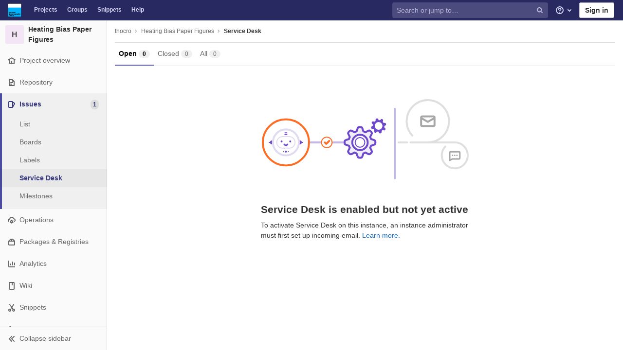

--- FILE ---
content_type: application/javascript
request_url: https://git.noc.ac.uk/assets/webpack/pages.projects.issues.service_desk.3eda14e7.chunk.js
body_size: 2563
content:
(this.webpackJsonp=this.webpackJsonp||[]).push([[330],{160:function(e,t,n){n("HVBj"),n("gjpc"),e.exports=n("LWk5")},GVjJ:function(e,t,n){"use strict";n.d(t,"b",(function(){return s})),n.d(t,"a",(function(){return i}));n("EWC9"),n("gNBD"),n("orcL");var r=n("0AwG");function o(e,t){var n=Object.keys(e);if(Object.getOwnPropertySymbols){var r=Object.getOwnPropertySymbols(e);t&&(r=r.filter((function(t){return Object.getOwnPropertyDescriptor(e,t).enumerable}))),n.push.apply(n,r)}return n}function c(e){for(var t=1;t<arguments.length;t++){var n=null!=arguments[t]?arguments[t]:{};t%2?o(Object(n),!0).forEach((function(t){a(e,t,n[t])})):Object.getOwnPropertyDescriptors?Object.defineProperties(e,Object.getOwnPropertyDescriptors(n)):o(Object(n)).forEach((function(t){Object.defineProperty(e,t,Object.getOwnPropertyDescriptor(n,t))}))}return e}function a(e,t,n){return t in e?Object.defineProperty(e,t,{value:n,enumerable:!0,configurable:!0,writable:!0}):e[t]=n,e}const s=function(e){const t=new FormData(e);return function(e){return e.reduce((function(e,t){let{name:n,value:r}=t;return Object.assign(e,{[n]:r})}),{})}(Array.from(t.keys()).map((function(e){let n=t.getAll(e);return{name:e,value:1===(n=n.filter((function(e){return e}))).length?n[0]:n}})))},i=function(e){if(!e)throw new TypeError("`mountEl` argument is required");return[...e.querySelectorAll("[name]")].reduce((function(e,t){const n=t.dataset.jsName;if(!n)return e;const o=Object(r.c)(n),{id:a,placeholder:s,name:i,value:l,type:u,checked:d}=t,f=c({name:i,id:a,value:l},s&&{placeholder:s});return["radio","checkbox"].includes(u)?c(c({},e),{},{[o]:[...e[o]||[],c(c({},f),{},{checked:d})]}):c(c({},e),{},{[o]:f})}),{})}},LWk5:function(e,t,n){"use strict";n.r(t);var r=n("Tj1B"),o=n("8/Mu"),c=n("lLWD");const a="author_username";class s extends o.a{constructor(e){super({page:"service_desk",filteredSearchTokenKeys:c.a,useDefaultState:!0}),this.supportBotData=e}canEdit(e){return"author"!==e}modifyUrlParams(e){const t="".concat(a,"=").concat(this.supportBotData.username),n=e.filter((function(e){return-1===e.indexOf(a)}));return n.unshift(t),n}}var i;const l=JSON.parse(document.querySelector(".js-service-desk-issues").dataset.supportBot);if(document.querySelector(".filtered-search")){new s(l).setup()}(null===(i=gon.features)||void 0===i?void 0:i.vueIssuablesList)&&Object(r.a)()},ZeWX:function(e,t,n){"use strict";n.d(t,"a",(function(){return h}));n("QifN"),n("pBsb"),n("Ch9p"),n("+xeR"),n("orcL"),n("pETN");var r=n("EmJ/"),o=n.n(r),c=n("06tH"),a=n.n(c);var s=n("m/7A"),i=n("XRO8"),l=n("2ibD"),u=n("GVjJ"),d=n("3twG"),f=n("/lV4"),p=n("k/Fq");class h{constructor(){!function(){const e=o()("ul.clone-options-dropdown");if(e.length){const t=o()("#clone_url"),n=o()(".js-git-clone-holder .js-clone-dropdown-label"),r=document.querySelector(".js-mobile-git-clone .js-clone-dropdown-label"),c=n.text().trim();c.length>0&&o()("a:contains('".concat(c,"')"),e).addClass("is-active"),o()("a",e).on("click",(function(n){const c=o()(n.currentTarget),a=c.attr("href");if(a&&(a.startsWith("vscode://")||a.startsWith("xcode://")))return;n.preventDefault();const s=c.data("cloneType");o()(".is-active",e).removeClass("is-active"),o()('a[data-clone-type="'.concat(s,'"]')).each((function(){const e=o()(this),t=e.find(".dropdown-menu-inner-title").text(),n=e.closest(".js-git-clone-holder, .js-mobile-git-clone").find(".js-clone-dropdown-label");e.toggleClass("is-active"),n.text(t)})),r?r.dataset.clipboardText=a:t.val(a),o()(".js-git-empty .js-clone").text(a)}))}}(),document.querySelector(".js-project-refs-dropdown")&&(h.initRefSwitcher(),o()(".project-refs-select").on("change",(function(){return o()(this).parents("form").trigger("submit")}))),o()(".hide-no-ssh-message").on("click",(function(e){return a.a.set("hide_no_ssh_message","false"),o()(this).parents(".no-ssh-key-message").remove(),e.preventDefault()})),o()(".hide-no-password-message").on("click",(function(e){return a.a.set("hide_no_password_message","false"),o()(this).parents(".no-password-message").remove(),e.preventDefault()})),o()(".hide-auto-devops-implicitly-enabled-banner").on("click",(function(e){const t=o()(this).data("project-id"),n="hide_auto_devops_implicitly_enabled_banner_".concat(t);return a.a.set(n,"false"),o()(this).parents(".auto-devops-implicitly-enabled-banner").remove(),e.preventDefault()})),h.projectSelectDropdown()}static projectSelectDropdown(){Object(p.a)(),o()(".project-item-select").on("click",(function(e){return h.changeProject(o()(e.currentTarget).val())}))}static changeProject(e){return window.location=e}static initRefSwitcher(){const e=document.createElement("li"),t=document.createElement("a");return t.href="#",o()(".js-project-refs-dropdown").each((function(){const n=o()(this),r=n.data("selected"),c=n.data("fieldName"),a=Boolean(n.data("visit")),p=n.closest("form"),h=p.attr("action"),m=Object(d.r)(Object(u.b)(p[0]),h);return Object(s.a)(n,{data(e,t){l.a.get(n.data("refsUrl"),{params:{ref:n.data("ref"),search:e}}).then((function(e){let{data:n}=e;return t(n)})).catch((function(){return Object(i.c)(Object(f.a)("An error occurred while getting projects"))}))},selectable:!0,filterable:!0,filterRemote:!0,filterByText:!0,inputFieldName:n.data("inputFieldName"),fieldName:c,renderRow(n){const o=e.cloneNode(!1),s=t.cloneNode(!1);return n===r&&(s.className="is-active"),s.textContent=n,s.dataset.ref=n,n.length>0&&a&&(s.href=Object(d.r)({[c]:n},m)),o.appendChild(s),o},id:(e,t)=>t.attr("data-ref"),toggleLabel:(e,t)=>t.text().trim(),clicked(e){const{e:t}=e;if(t.preventDefault(),a){const e=new URL(t.target.href),r=window.location.href;if(r.includes("/-/")){const t=n.data("ref"),o=r.split(t)[1];if(null==o?void 0:o.startsWith("/")){const t=null==o?void 0:o.slice(1).split("#")[0];e.searchParams.set("path",t),e.hash=window.location.hash}}t.metaKey?window.open(e.href,"_blank"):window.location.href=e.href}}})}))}}},gNBD:function(e,t,n){var r=n("ZfjD"),o=n("H81m"),c=n("b05b");r({target:"Object",stat:!0},{fromEntries:function(e){var t={};return o(e,(function(e,n){c(t,e,n)}),{AS_ENTRIES:!0}),t}})},gjpc:function(e,t,n){"use strict";n.r(t);var r=n("CX32");new(n("ZeWX").a),new r.a}},[[160,1,0,6,2,3,4,5,20,26,38,56,57,70,87]]]);
//# sourceMappingURL=pages.projects.issues.service_desk.3eda14e7.chunk.js.map

--- FILE ---
content_type: application/javascript
request_url: https://git.noc.ac.uk/assets/webpack/commons-pages.groups.issues-pages.projects.issues.index-pages.projects.issues.service_desk.900064d8.chunk.js
body_size: 26143
content:
(this.webpackJsonp=this.webpackJsonp||[]).push([[87],{"+IsZ":function(e,t,s){"use strict";s.d(t,"x",(function(){return r})),s.d(t,"j",(function(){return l})),s.d(t,"o",(function(){return o})),s.d(t,"p",(function(){return c})),s.d(t,"K",(function(){return u})),s.d(t,"H",(function(){return d})),s.d(t,"J",(function(){return p})),s.d(t,"h",(function(){return h})),s.d(t,"q",(function(){return b})),s.d(t,"r",(function(){return g})),s.d(t,"s",(function(){return f})),s.d(t,"t",(function(){return m})),s.d(t,"g",(function(){return v})),s.d(t,"b",(function(){return y})),s.d(t,"c",(function(){return _})),s.d(t,"d",(function(){return j})),s.d(t,"e",(function(){return k})),s.d(t,"f",(function(){return S})),s.d(t,"i",(function(){return O})),s.d(t,"l",(function(){return I})),s.d(t,"m",(function(){return w})),s.d(t,"u",(function(){return P})),s.d(t,"v",(function(){return C})),s.d(t,"w",(function(){return x})),s.d(t,"y",(function(){return E})),s.d(t,"B",(function(){return T})),s.d(t,"C",(function(){return D})),s.d(t,"E",(function(){return A})),s.d(t,"F",(function(){return L})),s.d(t,"G",(function(){return B})),s.d(t,"L",(function(){return q})),s.d(t,"k",(function(){return N})),s.d(t,"a",(function(){return F})),s.d(t,"D",(function(){return $})),s.d(t,"n",(function(){return M})),s.d(t,"z",(function(){return U})),s.d(t,"A",(function(){return G})),s.d(t,"I",(function(){return R}));var i=s("/lV4"),a=s("W4cT");const n="asc",r="relative_position",l=8,o=20,c=100,u={priority:{order_by:"priority",sort:n},created_date:{order_by:"created_at",sort:"desc"},created_asc:{order_by:"created_at",sort:n},updated_desc:{order_by:"updated_at",sort:"desc"},updated_asc:{order_by:"updated_at",sort:n},milestone_due_desc:{order_by:"milestone_due",sort:"desc"},milestone:{order_by:"milestone_due",sort:n},due_date_desc:{order_by:"due_date",sort:"desc"},due_date:{order_by:"due_date",sort:n},popularity:{order_by:"popularity",sort:"desc"},popularity_asc:{order_by:"popularity",sort:n},label_priority:{order_by:"label_priority",sort:n},relative_position:{order_by:r,sort:n},weight_desc:{order_by:"weight",sort:"desc"},weight:{order_by:"weight",sort:n}},d=[{id:1,title:Object(i.a)("Created date"),sortDirection:{descending:"created_desc",ascending:"created_asc"}},{id:2,title:Object(i.a)("Last updated"),sortDirection:{descending:"updated_desc",ascending:"updated_asc"}}],p={calendarLabel:Object(i.a)("Subscribe to calendar"),closed:Object(i.a)("CLOSED"),closedMoved:Object(i.a)("CLOSED (MOVED)"),confidentialNo:Object(i.a)("No"),confidentialYes:Object(i.a)("Yes"),downvotes:Object(i.a)("Downvotes"),editIssues:Object(i.a)("Edit issues"),errorFetchingIssues:Object(i.a)("An error occurred while loading issues"),jiraIntegrationMessage:Object(i.e)("JiraService|%{jiraDocsLinkStart}Enable the Jira integration%{jiraDocsLinkEnd} to view your Jira issues in GitLab."),jiraIntegrationSecondaryMessage:Object(i.e)("JiraService|This feature requires a Premium plan."),jiraIntegrationTitle:Object(i.e)("JiraService|Using Jira for issue tracking?"),newIssueLabel:Object(i.a)("New issue"),noClosedIssuesTitle:Object(i.a)("There are no closed issues"),noOpenIssuesDescription:Object(i.a)("To keep this project going, create a new issue"),noOpenIssuesTitle:Object(i.a)("There are no open issues"),noIssuesSignedInDescription:Object(i.a)("Issues can be bugs, tasks or ideas to be discussed. Also, issues are searchable and filterable."),noIssuesSignedInTitle:Object(i.a)("The Issue Tracker is the place to add things that need to be improved or solved in a project"),noIssuesSignedOutButtonText:Object(i.a)("Register / Sign In"),noIssuesSignedOutDescription:Object(i.a)("The Issue Tracker is the place to add things that need to be improved or solved in a project. You can register or sign in to create issues for this project."),noIssuesSignedOutTitle:Object(i.a)("There are no issues to show"),noSearchResultsDescription:Object(i.a)("To widen your search, change or remove filters above"),noSearchResultsTitle:Object(i.a)("Sorry, your filter produced no results"),relatedMergeRequests:Object(i.a)("Related merge requests"),reorderError:Object(i.a)("An error occurred while reordering issues."),rssLabel:Object(i.a)("Subscribe to RSS feed"),searchPlaceholder:Object(i.a)("Search or filter results…"),upvotes:Object(i.a)("Upvotes")},h="jira-import-success-alert-hide-map",b="due_date",g="page",f="sort",m="state",v=["0","","overdue","week","month","next_month_and_previous_two_weeks"],y="BLOCKING_ISSUES_DESC",_="CREATED_ASC",j="CREATED_DESC",k="DUE_DATE_ASC",S="DUE_DATE_DESC",O="LABEL_PRIORITY_DESC",I="MILESTONE_DUE_ASC",w="MILESTONE_DUE_DESC",P="POPULARITY_ASC",C="POPULARITY_DESC",x="PRIORITY_DESC",E="RELATIVE_POSITION_DESC",T="UPDATED_ASC",D="UPDATED_DESC",A="WEIGHT_ASC",L="WEIGHT_DESC",B={[x]:{order_by:"priority",sort:"desc"},[_]:{order_by:"created_at",sort:"asc"},[j]:{order_by:"created_at",sort:"desc"},[T]:{order_by:"updated_at",sort:"asc"},[D]:{order_by:"updated_at",sort:"desc"},[I]:{order_by:"milestone_due",sort:"asc"},[w]:{order_by:"milestone_due",sort:"desc"},[k]:{order_by:"due_date",sort:"asc"},[S]:{order_by:"due_date",sort:"desc"},[P]:{order_by:"popularity",sort:"asc"},[C]:{order_by:"popularity",sort:"desc"},[O]:{order_by:"label_priority",sort:"desc"},[E]:{order_by:r,per_page:100,sort:"asc"},[A]:{order_by:"weight",sort:"asc"},[L]:{order_by:"weight",sort:"desc"},[y]:{order_by:"blocking_issues",sort:"desc"}},q={[x]:{sort:"priority"},[_]:{sort:"created_asc"},[j]:{sort:"created_date"},[T]:{sort:"updated_asc"},[D]:{sort:"updated_desc"},[I]:{sort:"milestone"},[w]:{sort:"milestone_due_desc"},[k]:{sort:"due_date"},[S]:{sort:"due_date_desc"},[P]:{sort:"popularity_asc"},[C]:{sort:"popularity"},[O]:{sort:"label_priority"},[E]:{sort:r,per_page:100},[A]:{sort:"weight"},[L]:{sort:"weight_desc"},[y]:{sort:"blocking_issues_desc"}},N=10,F="apiParam",$="urlParam",M="normalFilter",U="specialFilter",G=[a.j,a.h,a.i],R={author_username:{[F]:{[a.l]:{[M]:"author_username"},[a.m]:{[M]:"not[author_username]"}},[$]:{[a.l]:{[M]:"author_username"},[a.m]:{[M]:"not[author_username]"}}},assignee_username:{[F]:{[a.l]:{[M]:"assignee_username",[U]:"assignee_id"},[a.m]:{[M]:"not[assignee_username]"}},[$]:{[a.l]:{[M]:"assignee_username[]",[U]:"assignee_id",alternativeFilter:"assignee_username"},[a.m]:{[M]:"not[assignee_username][]"}}},milestone:{[F]:{[a.l]:{[M]:"milestone"},[a.m]:{[M]:"not[milestone]"}},[$]:{[a.l]:{[M]:"milestone_title"},[a.m]:{[M]:"not[milestone_title]"}}},labels:{[F]:{[a.l]:{[M]:"labels"},[a.m]:{[M]:"not[labels]"}},[$]:{[a.l]:{[M]:"label_name[]"},[a.m]:{[M]:"not[label_name][]"}}},my_reaction_emoji:{[F]:{[a.l]:{[M]:"my_reaction_emoji",[U]:"my_reaction_emoji"}},[$]:{[a.l]:{[M]:"my_reaction_emoji",[U]:"my_reaction_emoji"}}},confidential:{[F]:{[a.l]:{[M]:"confidential"}},[$]:{[a.l]:{[M]:"confidential"}}},iteration:{[F]:{[a.l]:{[M]:"iteration_title",[U]:"iteration_id"},[a.m]:{[M]:"not[iteration_title]"}},[$]:{[a.l]:{[M]:"iteration_title",[U]:"iteration_id"},[a.m]:{[M]:"not[iteration_title]"}}},epic_id:{[F]:{[a.l]:{[M]:"epic_id",[U]:"epic_id"},[a.m]:{[M]:"not[epic_id]"}},[$]:{[a.l]:{[M]:"epic_id",[U]:"epic_id"},[a.m]:{[M]:"not[epic_id]"}}},weight:{[F]:{[a.l]:{[M]:"weight",[U]:"weight"},[a.m]:{[M]:"not[weight]"}},[$]:{[a.l]:{[M]:"weight",[U]:"weight"},[a.m]:{[M]:"not[weight]"}}}}},"/eF7":function(e,t,s){var i=s("omPs"),a=s("LlRA"),n=s("1/+g"),r=s("LK1c"),l=s("qifX"),o=s("iNcF"),c=s("qmgT"),u=s("gO+Z"),d=s("mqi7"),p=s("1sa0"),h=s("5TiC"),b=s("ZB1U"),g=s("aYTY"),f=s("90A/"),m=s("z9/d"),v=s("P/Kr"),y=s("FBB6"),_=s("dOWE"),j=s("XCkn"),k=s("2rze"),S=s("/NDV"),O=s("UwPs"),I=1,w=2,P=4,C="[object Arguments]",x="[object Function]",E="[object GeneratorFunction]",T="[object Object]",D={};D[C]=D["[object Array]"]=D["[object ArrayBuffer]"]=D["[object DataView]"]=D["[object Boolean]"]=D["[object Date]"]=D["[object Float32Array]"]=D["[object Float64Array]"]=D["[object Int8Array]"]=D["[object Int16Array]"]=D["[object Int32Array]"]=D["[object Map]"]=D["[object Number]"]=D[T]=D["[object RegExp]"]=D["[object Set]"]=D["[object String]"]=D["[object Symbol]"]=D["[object Uint8Array]"]=D["[object Uint8ClampedArray]"]=D["[object Uint16Array]"]=D["[object Uint32Array]"]=!0,D["[object Error]"]=D[x]=D["[object WeakMap]"]=!1,e.exports=function e(t,s,A,L,B,q){var N,F=s&I,$=s&w,M=s&P;if(A&&(N=B?A(t,L,B,q):A(t)),void 0!==N)return N;if(!j(t))return t;var U=v(t);if(U){if(N=g(t),!F)return c(t,N)}else{var G=b(t),R=G==x||G==E;if(y(t))return o(t,F);if(G==T||G==C||R&&!B){if(N=$||R?{}:m(t),!F)return $?d(t,l(N,t)):u(t,r(N,t))}else{if(!D[G])return B?t:{};N=f(t,G,F)}}q||(q=new i);var V=q.get(t);if(V)return V;q.set(t,N),k(t)?t.forEach((function(i){N.add(e(i,s,A,i,t,q))})):_(t)&&t.forEach((function(i,a){N.set(a,e(i,s,A,a,t,q))}));var W=U?void 0:(M?$?h:p:$?O:S)(t);return a(W||t,(function(i,a){W&&(i=t[a=i]),n(N,a,e(i,s,A,a,t,q))})),N}},"0Y/0":function(e,t,s){var i=s("8Doe"),a=s("bZij"),n=s("PiTB");e.exports=function(e){return n(a(e,void 0,i),e+"")}},"2rze":function(e,t,s){var i=s("9s1C"),a=s("wJPF"),n=s("Uc6l"),r=n&&n.isSet,l=r?a(r):i;e.exports=l},"5AKe":function(e,t,s){var i=s("8Ei6");e.exports=function(e){return i(e)?void 0:e}},"90A/":function(e,t,s){var i=s("TXW/"),a=s("p1dg"),n=s("zPTW"),r=s("VYh0"),l=s("b/GH"),o="[object Boolean]",c="[object Date]",u="[object Map]",d="[object Number]",p="[object RegExp]",h="[object Set]",b="[object String]",g="[object Symbol]",f="[object ArrayBuffer]",m="[object DataView]",v="[object Float32Array]",y="[object Float64Array]",_="[object Int8Array]",j="[object Int16Array]",k="[object Int32Array]",S="[object Uint8Array]",O="[object Uint8ClampedArray]",I="[object Uint16Array]",w="[object Uint32Array]";e.exports=function(e,t,s){var P=e.constructor;switch(t){case f:return i(e);case o:case c:return new P(+e);case m:return a(e,s);case v:case y:case _:case j:case k:case S:case O:case I:case w:return l(e,s);case u:return new P;case d:case b:return new P(e);case p:return n(e);case h:return new P;case g:return r(e)}}},"93xR":function(e,t,s){"use strict";t.a={animation:200,forceFallback:!0,fallbackClass:"is-dragging",fallbackOnBody:!0,ghostClass:"is-ghost"}},"9s1C":function(e,t,s){var i=s("ZB1U"),a=s("QA6A"),n="[object Set]";e.exports=function(e){return a(e)&&i(e)==n}},D1sH:function(e,t,s){"use strict";var i=s("LLbv"),a=s("/lV4"),n={components:{UserAvatarLink:s("ZHzM").a},directives:{GlTooltip:i.a},props:{assignees:{type:Array,required:!0},iconSize:{type:Number,required:!1,default:24},imgCssClasses:{type:String,required:!1,default:""},maxVisible:{type:Number,required:!1,default:3}},data:()=>({maxAssignees:99}),computed:{assigneesToShow(){const e=this.assignees.length-this.numHiddenAssignees;return this.assignees.slice(0,e)},assigneesCounterTooltip(){return Object(a.f)(Object(a.a)("%{count} more assignees"),{count:this.numHiddenAssignees})},numHiddenAssignees(){return this.assignees.length>this.maxVisible?this.assignees.length-this.maxVisible+1:0},assigneeCounterLabel(){return this.numHiddenAssignees>this.maxAssignees?"".concat(this.maxAssignees,"+"):"+".concat(this.numHiddenAssignees)}},methods:{avatarUrlTitle:e=>Object(a.f)(Object(a.a)("Avatar for %{assigneeName}"),{assigneeName:e.name}),webUrl:e=>e.web_url||e.webUrl,avatarUrl:e=>e.avatar_url||e.avatarUrl}},r=s("tBpV"),l=Object(r.a)(n,(function(){var e=this,t=e.$createElement,s=e._self._c||t;return s("div",{staticClass:"issue-assignees"},[e._l(e.assigneesToShow,(function(t){return s("user-avatar-link",{key:t.id,staticClass:"js-no-trigger author-link",attrs:{"link-href":e.webUrl(t),"img-alt":e.avatarUrlTitle(t),"img-css-classes":e.imgCssClasses,"img-src":e.avatarUrl(t),"img-size":e.iconSize,"tooltip-placement":"bottom","data-qa-selector":"assignee_link"}},[s("span",{staticClass:"js-assignee-tooltip"},[s("span",{staticClass:"bold d-block"},[e._v(e._s(e.__("Assignee")))]),e._v(" "+e._s(t.name)+"\n      "),t.username?s("span",{staticClass:"text-white-50"},[e._v("@"+e._s(t.username))]):e._e()])])})),e._v(" "),e.numHiddenAssignees>0?s("span",{directives:[{name:"gl-tooltip",rawName:"v-gl-tooltip"}],staticClass:"avatar-counter",attrs:{title:e.assigneesCounterTooltip,"data-placement":"bottom","data-qa-selector":"avatar_counter_content"}},[e._v(e._s(e.assigneeCounterLabel))]):e._e()],2)}),[],!1,null,null,null);t.a=l.exports},HZmL:function(e,t,s){var i=s("aEqC"),a=s("zx4+");e.exports=function(e,t){return t.length<2?e:i(e,a(t,0,-1))}},KcQl:function(e,t,s){"use strict";var i=s("ZfjD"),a=s("PpKG"),n=s("O9kB"),r=s("QmHw"),l=s("OuD2"),o=s("eclS"),c=s("arHL"),u=s("fEQ0");if(i({target:"Promise",proto:!0,real:!0,forced:!!n&&r((function(){n.prototype.finally.call({then:function(){}},(function(){}))}))},{finally:function(e){var t=o(this,l("Promise")),s="function"==typeof e;return this.then(s?function(s){return c(t,e()).then((function(){return s}))}:e,s?function(s){return c(t,e()).then((function(){throw s}))}:e)}}),!a&&"function"==typeof n){var d=l("Promise").prototype.finally;n.prototype.finally!==d&&u(n.prototype,"finally",d,{unsafe:!0})}},LK1c:function(e,t,s){var i=s("xJuT"),a=s("/NDV");e.exports=function(e,t){return e&&i(t,a(t),e)}},LlRA:function(e,t){e.exports=function(e,t){for(var s=-1,i=null==e?0:e.length;++s<i&&!1!==t(e[s],s,e););return e}},SNRI:function(e,t,s){"use strict";s.d(t,"a",(function(){return n})),s.d(t,"c",(function(){return l})),s.d(t,"b",(function(){return c}));s("MoW5"),s("GzNv"),s("pBsb"),s("orcL");var i=s("/lV4"),a=s("GuZl");function n(e){return e/(a.d*a.d)}function r(e){return e/(a.d*a.d*a.d)}function l(e){return e<a.d?Object(i.f)(Object(i.a)("%{size} bytes"),{size:e}):e<a.d*a.d?Object(i.f)(Object(i.a)("%{size} KiB"),{size:(t=e,t/a.d).toFixed(2)}):e<a.d*a.d*a.d?Object(i.f)(Object(i.a)("%{size} MiB"),{size:n(e).toFixed(2)}):Object(i.f)(Object(i.a)("%{size} GiB"),{size:r(e).toFixed(2)});var t}const o=/^[0-9]+$/,c=function(e){return o.test(e)}},TBBL:function(e,t,s){"use strict";var i=s("Pyw5");const a={props:{lines:{type:Number,required:!1,default:3,validator:function(e){return e>0&&e<4}}},computed:{lineClasses:function(){return new Array(this.lines).fill().map((function(e,t){return"skeleton-line-".concat(t+1)}))}}};const n=s.n(i)()({render:function(){var e=this.$createElement,t=this._self._c||e;return t("div",{staticClass:"animation-container"},this._l(this.lineClasses,(function(e,s){return t("div",{key:s,class:e})})),0)},staticRenderFns:[]},void 0,a,void 0,!1,void 0,!1,void 0,void 0,void 0);t.a=n},"TXW/":function(e,t,s){var i=s("Pt7R");e.exports=function(e){var t=new e.constructor(e.byteLength);return new i(t).set(new i(e)),t}},Tj1B:function(e,t,s){"use strict";s.d(t,"c",(function(){return ut})),s.d(t,"a",(function(){return dt})),s.d(t,"b",(function(){return pt}));var i=s("jB52"),a=s("GiFX"),n=s("xk0s"),r=(s("jaBk"),s("KcQl"),s("TZoF"),s("3ftC")),l=s.n(r),o=s("4lAS"),c=s("dsLq"),u=s("s1D3"),d=s("MV2A"),p=s("30su"),h=s("LLbv"),b=s("SN6w"),g=s("PxiM"),f=s.n(g),m=s("XRO8"),v=s("XoYy"),y=s("Df1p"),_=s("o4PY"),j=s.n(_),k=s("TBBL"),S=s("qVG1"),O=s("3twG"),I=s("C1Tf"),w=s("/lV4");const P={Opened:"opened",Closed:"closed",All:"all"},C=[{id:"state-opened",name:P.Opened,title:Object(w.a)("Open"),titleTooltip:Object(w.a)("Filter by issues that are currently opened.")},{id:"state-closed",name:P.Closed,title:Object(w.a)("Closed"),titleTooltip:Object(w.a)("Filter by issues that are currently closed.")},{id:"state-all",name:P.All,title:Object(w.a)("All"),titleTooltip:Object(w.a)("Show all issues.")}];Object(w.a)("Created date"),Object(w.a)("Last updated");var x={props:{expanded:{type:Boolean,required:!0}},watch:{expanded(e){const t=document.querySelector(".layout-page");t&&(t.classList.toggle("right-sidebar-expanded",e),t.classList.toggle("right-sidebar-collapsed",!e))}}},E=s("tBpV"),T=Object(E.a)(x,(function(){var e=this.$createElement,t=this._self._c||e;return t("aside",{staticClass:"issues-bulk-update right-sidebar",class:{"right-sidebar-expanded":this.expanded,"right-sidebar-collapsed":!this.expanded},attrs:{"aria-live":"polite"}},[t("div",{staticClass:"gl-display-flex gl-justify-content-space-between gl-p-4 gl-border-b-1 gl-border-b-solid gl-border-gray-100"},[this._t("bulk-edit-actions")],2),this._v(" "),this._t("sidebar-items")],2)}),[],!1,null,null,null).exports,D=s("jl6Z"),A=s("SeSR"),L=s("FxFN"),B=s("NmEs"),q=s("bOix"),N=s("D1sH"),F=s("5QKO"),$={components:{GlLink:d.a,GlIcon:u.a,GlLabel:D.a,GlFormCheckbox:A.a,IssuableAssignees:N.a},directives:{GlTooltip:h.a},mixins:[F.a],props:{issuableSymbol:{type:String,required:!0},issuable:{type:Object,required:!0},enableLabelPermalinks:{type:Boolean,required:!0},labelFilterParam:{type:String,required:!1,default:"label_name"},showCheckbox:{type:Boolean,required:!0},checked:{type:Boolean,required:!1,default:!1}},computed:{createdInPastDay(){return Object(q.g)(new Date(this.issuable.createdAt),new Date)<q.a},author(){return this.issuable.author},webUrl(){return this.issuable.gitlabWebUrl||this.issuable.webUrl},authorId(){return Object(L.e)("".concat(this.author.id))},isIssuableUrlExternal(){return Object(O.m)(this.webUrl)},labels(){var e;return(null===(e=this.issuable.labels)||void 0===e?void 0:e.nodes)||this.issuable.labels||[]},labelIdsString(){return JSON.stringify(this.labels.map((function(e){return e.id})))},assignees(){return this.issuable.assignees||[]},createdAt(){return Object(w.f)(Object(w.a)("created %{timeAgo}"),{timeAgo:Object(q.r)().format(this.issuable.createdAt)})},updatedAt(){return Object(w.f)(Object(w.a)("updated %{timeAgo}"),{timeAgo:Object(q.r)().format(this.issuable.updatedAt)})},issuableTitleProps(){return this.isIssuableUrlExternal?{target:"_blank"}:{}},taskStatus(){const{completedCount:e,count:t}=this.issuable.taskCompletionStatus||{};if(t)return Object(w.f)(Object(w.d)("%{completedCount} of %{count} task completed","%{completedCount} of %{count} tasks completed",t),{completedCount:e,count:t})},notesCount(){var e;return null!==(e=this.issuable.userDiscussionsCount)&&void 0!==e?e:this.issuable.userNotesCount},showDiscussions(){return"number"==typeof this.notesCount},showIssuableMeta(){return Boolean(this.hasSlotContents("status")||this.showDiscussions||this.issuable.assignees)},issuableNotesLink(){return Object(O.y)(this.webUrl,"notes")}},methods:{hasSlotContents(e){return Boolean(this.$slots[e])},scopedLabel:e=>Object(B.H)(e),labelTitle:e=>e.title||e.name,labelTarget(e){if(this.enableLabelPermalinks){const t=encodeURIComponent(this.labelTitle(e));return"?".concat(this.labelFilterParam,"[]=").concat(t)}return"#"},getAuthorPopoverTarget(){return this.$refs.authorLink?this.$refs.authorLink.$el:""}}},M=Object(E.a)($,(function(){var e=this,t=e.$createElement,s=e._self._c||t;return s("li",{staticClass:"issue gl-px-5!",class:{closed:e.issuable.closedAt,today:e.createdInPastDay},attrs:{id:"issuable_"+e.issuable.id,"data-labels":e.labelIdsString}},[s("div",{staticClass:"issuable-info-container"},[e.showCheckbox?s("div",{staticClass:"issue-check"},[s("gl-form-checkbox",{staticClass:"gl-mr-0",attrs:{checked:e.checked,"data-id":e.issuable.id},on:{input:function(t){return e.$emit("checked-input",t)}}},[s("span",{staticClass:"gl-sr-only"},[e._v(e._s(e.issuable.title))])])],1):e._e(),e._v(" "),s("div",{staticClass:"issuable-main-info"},[s("div",{staticClass:"issue-title title",attrs:{"data-testid":"issuable-title"}},[s("span",{staticClass:"issue-title-text",attrs:{dir:"auto"}},[e.issuable.confidential?s("gl-icon",{directives:[{name:"gl-tooltip",rawName:"v-gl-tooltip"}],attrs:{name:"eye-slash",title:e.__("Confidential"),"aria-label":e.__("Confidential")}}):e._e(),e._v(" "),s("gl-link",e._b({attrs:{href:e.webUrl}},"gl-link",e.issuableTitleProps,!1),[e._v(e._s(e.issuable.title)),e.isIssuableUrlExternal?s("gl-icon",{staticClass:"gl-ml-2",attrs:{name:"external-link"}}):e._e()],1)],1),e._v(" "),e.taskStatus?s("span",{staticClass:"task-status gl-display-none gl-sm-display-inline-block! gl-ml-3",attrs:{"data-testid":"task-status"}},[e._v("\n          "+e._s(e.taskStatus)+"\n        ")]):e._e()]),e._v(" "),s("div",{staticClass:"issuable-info"},[e.hasSlotContents("reference")?e._t("reference"):s("span",{staticClass:"issuable-reference",attrs:{"data-testid":"issuable-reference"}},[e._v(e._s(e.issuableSymbol)+e._s(e.issuable.iid))]),e._v(" "),s("span",{staticClass:"issuable-authored gl-display-none gl-sm-display-inline-block! gl-mr-3"},[e._v("\n          ·\n          "),s("span",{directives:[{name:"gl-tooltip",rawName:"v-gl-tooltip:tooltipcontainer.bottom",arg:"tooltipcontainer",modifiers:{bottom:!0}}],attrs:{"data-testid":"issuable-created-at",title:e.tooltipTitle(e.issuable.createdAt)}},[e._v(e._s(e.createdAt))]),e._v("\n          "+e._s(e.__("by"))+"\n          "),e.hasSlotContents("author")?e._t("author"):s("gl-link",{staticClass:"author-link js-user-link",attrs:{"data-user-id":e.authorId,"data-username":e.author.username,"data-name":e.author.name,"data-avatar-url":e.author.avatarUrl,href:e.author.webUrl,"data-testid":"issuable-author"}},[s("span",{staticClass:"author"},[e._v(e._s(e.author.name))])])],2),e._v(" "),e._t("timeframe"),e._v("\n         \n        "),e._l(e.labels,(function(t,i){return s("gl-label",{key:i,class:{"gl-ml-2":i},attrs:{"background-color":t.color,title:e.labelTitle(t),description:t.description,scoped:e.scopedLabel(t),target:e.labelTarget(t),size:"sm"}})}))],2)]),e._v(" "),s("div",{staticClass:"issuable-meta"},[e.showIssuableMeta?s("ul",{staticClass:"controls"},[e.hasSlotContents("status")?s("li",{staticClass:"issuable-status"},[e._t("status")],2):e._e(),e._v(" "),e.assignees.length?s("li",{staticClass:"gl-display-flex"},[s("issuable-assignees",{staticClass:"gl-align-items-center gl-display-flex gl-ml-3",attrs:{assignees:e.assignees,"icon-size":16,"max-visible":4,"img-css-classes":"gl-mr-2!"}})],1):e._e(),e._v(" "),e._t("statistics"),e._v(" "),e.showDiscussions?s("li",{staticClass:"issuable-comments gl-display-none gl-sm-display-block",attrs:{"data-testid":"issuable-discussions"}},[s("gl-link",{directives:[{name:"gl-tooltip",rawName:"v-gl-tooltip:tooltipcontainer.top",arg:"tooltipcontainer",modifiers:{top:!0}}],staticClass:"gl-reset-color!",class:{"no-comments":!e.notesCount},attrs:{title:e.__("Comments"),href:e.issuableNotesLink}},[s("gl-icon",{attrs:{name:"comments"}}),e._v("\n            "+e._s(e.notesCount)+"\n          ")],1)],1):e._e()],2):e._e(),e._v(" "),s("div",{staticClass:"float-right issuable-updated-at gl-display-none gl-sm-display-inline-block",attrs:{"data-testid":"issuable-updated-at"}},[s("span",{directives:[{name:"gl-tooltip",rawName:"v-gl-tooltip:tooltipcontainer.bottom",arg:"tooltipcontainer",modifiers:{bottom:!0}}],staticClass:"issuable-updated-at",attrs:{title:e.tooltipTitle(e.issuable.updatedAt)}},[e._v(e._s(e.updatedAt))])])])])])}),[],!1,null,null,null).exports,U=s("pbPB"),G=s("sF+2"),R=s("Lzak"),V={components:{GlTabs:U.a,GlTab:G.a,GlBadge:R.a},props:{tabs:{type:Array,required:!0},tabCounts:{type:Object,required:!1,default:null},currentTab:{type:String,required:!0}},methods:{isTabActive(e){return e===this.currentTab},isTabCountNumeric(e){return Number.isInteger(this.tabCounts[e.name])}}},W=Object(E.a)(V,(function(){var e=this,t=e.$createElement,s=e._self._c||t;return s("div",{staticClass:"top-area"},[s("gl-tabs",{staticClass:"gl-display-flex gl-flex-fill-1 gl-p-0 gl-m-0 mobile-separator issuable-state-filters",attrs:{"nav-class":"gl-border-b-0"}},e._l(e.tabs,(function(t){return s("gl-tab",{key:t.id,attrs:{active:e.isTabActive(t.name)},on:{click:function(s){return e.$emit("click",t.name)}},scopedSlots:e._u([{key:"title",fn:function(){return[s("span",{attrs:{title:t.titleTooltip}},[e._v(e._s(t.title))]),e._v(" "),e.tabCounts&&e.isTabCountNumeric(t)?s("gl-badge",{staticClass:"gl-tab-counter-badge",attrs:{variant:"neutral",size:"sm"}},[e._v("\n          "+e._s(e.tabCounts[t.name])+"\n        ")]):e._e()]},proxy:!0}],null,!0)})})),1),e._v(" "),s("div",{staticClass:"nav-controls"},[e._t("nav-actions")],2)],1)}),[],!1,null,null,null).exports;const z=function(){return s.e(145).then(s.t.bind(null,"wAfB",7))};var H={vueDraggableAttributes:{animation:200,ghostClass:"gl-visibility-hidden",tag:"ul"},components:{GlSkeletonLoading:k.a,IssuableTabs:W,FilteredSearchBar:I.a,IssuableItem:M,IssuableBulkEditSidebar:T,GlPagination:S.a,VueDraggable:z},props:{namespace:{type:String,required:!0},recentSearchesStorageKey:{type:String,required:!0},searchInputPlaceholder:{type:String,required:!0},searchTokens:{type:Array,required:!0},sortOptions:{type:Array,required:!0},urlParams:{type:Object,required:!1,default:function(){return{}}},initialFilterValue:{type:Array,required:!1,default:function(){return[]}},initialSortBy:{type:String,required:!1,default:"created_desc"},issuables:{type:Array,required:!0},tabs:{type:Array,required:!0},tabCounts:{type:Object,required:!1,default:null},currentTab:{type:String,required:!0},issuableSymbol:{type:String,required:!1,default:"#"},issuablesLoading:{type:Boolean,required:!1,default:!1},showPaginationControls:{type:Boolean,required:!1,default:!1},showBulkEditSidebar:{type:Boolean,required:!1,default:!1},defaultPageSize:{type:Number,required:!1,default:20},totalItems:{type:Number,required:!1,default:0},currentPage:{type:Number,required:!1,default:1},previousPage:{type:Number,required:!1,default:0},nextPage:{type:Number,required:!1,default:2},enableLabelPermalinks:{type:Boolean,required:!1,default:!0},labelFilterParam:{type:String,required:!1,default:null},isManualOrdering:{type:Boolean,required:!1,default:!1}},data:()=>({checkedIssuables:{}}),computed:{skeletonItemCount(){const{totalItems:e,defaultPageSize:t,currentPage:s}=this,i=Math.ceil(e/t);return i?s<i?t:e%t||t:5},allIssuablesChecked(){return this.bulkEditIssuables.length===this.issuables.length},bulkEditIssuables(){var e=this;return Object.keys(this.checkedIssuables).reduce((function(t,s){return e.checkedIssuables[s].checked&&t.push(e.checkedIssuables[s].issuable),t}),[])},issuablesWrapper(){return this.isManualOrdering?z:"ul"}},watch:{issuables(e){var t=this;this.checkedIssuables=e.reduce((function(e,s){const i=t.issuableId(s);return e[i]={checked:"boolean"==typeof t.checkedIssuables[i]&&t.checkedIssuables[i].checked,issuable:s},e}),{})},urlParams:{deep:!0,immediate:!0,handler(e){Object.keys(e).length&&Object(O.B)({url:Object(O.z)(e,window.location.href,!0,!1,!0),title:document.title,replace:!0})}}},methods:{issuableId:e=>e.id||e.iid||j()(),issuableChecked(e){var t;return null===(t=this.checkedIssuables[this.issuableId(e)])||void 0===t?void 0:t.checked},handleIssuableCheckedInput(e,t){this.checkedIssuables[this.issuableId(e)].checked=t,this.$emit("update-legacy-bulk-edit")},handleAllIssuablesCheckedInput(e){var t=this;Object.keys(this.checkedIssuables).forEach((function(s){t.checkedIssuables[s].checked=e})),this.$emit("update-legacy-bulk-edit")},handleVueDraggableUpdate(e){let{newIndex:t,oldIndex:s}=e;this.$emit("reorder",{newIndex:t,oldIndex:s})}}},J=Object(E.a)(H,(function(){var e=this,t=e.$createElement,s=e._self._c||t;return s("div",{staticClass:"issuable-list-container"},[s("issuable-tabs",{attrs:{tabs:e.tabs,"tab-counts":e.tabCounts,"current-tab":e.currentTab},on:{click:function(t){return e.$emit("click-tab",t)}},scopedSlots:e._u([{key:"nav-actions",fn:function(){return[e._t("nav-actions")]},proxy:!0}],null,!0)}),e._v(" "),s("filtered-search-bar",{staticClass:"gl-flex-grow-1 gl-border-t-none row-content-block",attrs:{namespace:e.namespace,"recent-searches-storage-key":e.recentSearchesStorageKey,"search-input-placeholder":e.searchInputPlaceholder,tokens:e.searchTokens,"sort-options":e.sortOptions,"initial-filter-value":e.initialFilterValue,"initial-sort-by":e.initialSortBy,"show-checkbox":e.showBulkEditSidebar,"checkbox-checked":e.allIssuablesChecked},on:{"checked-input":e.handleAllIssuablesCheckedInput,onFilter:function(t){return e.$emit("filter",t)},onSort:function(t){return e.$emit("sort",t)}}}),e._v(" "),s("issuable-bulk-edit-sidebar",{attrs:{expanded:e.showBulkEditSidebar},scopedSlots:e._u([{key:"bulk-edit-actions",fn:function(){return[e._t("bulk-edit-actions",null,{checkedIssuables:e.bulkEditIssuables})]},proxy:!0},{key:"sidebar-items",fn:function(){return[e._t("sidebar-items",null,{checkedIssuables:e.bulkEditIssuables})]},proxy:!0}],null,!0)}),e._v(" "),s("div",{staticClass:"issuables-holder"},[e.issuablesLoading?s("ul",{staticClass:"content-list"},e._l(e.skeletonItemCount,(function(e){return s("li",{key:e,staticClass:"issue gl-px-5! gl-py-5!"},[s("gl-skeleton-loading")],1)})),0):[e.issuables.length>0?s(e.issuablesWrapper,e._b({tag:"component",staticClass:"content-list issuable-list issues-list",class:{"manual-ordering":e.isManualOrdering},on:{update:e.handleVueDraggableUpdate}},"component",e.$options.vueDraggableAttributes,!1),e._l(e.issuables,(function(t){return s("issuable-item",{key:e.issuableId(t),class:{"gl-cursor-grab":e.isManualOrdering},attrs:{"issuable-symbol":e.issuableSymbol,issuable:t,"enable-label-permalinks":e.enableLabelPermalinks,"label-filter-param":e.labelFilterParam,"show-checkbox":e.showBulkEditSidebar,checked:e.issuableChecked(t)},on:{"checked-input":function(s){return e.handleIssuableCheckedInput(t,s)}},scopedSlots:e._u([{key:"reference",fn:function(){return[e._t("reference",null,{issuable:t})]},proxy:!0},{key:"author",fn:function(){return[e._t("author",null,{author:t.author})]},proxy:!0},{key:"timeframe",fn:function(){return[e._t("timeframe",null,{issuable:t})]},proxy:!0},{key:"status",fn:function(){return[e._t("status",null,{issuable:t})]},proxy:!0},{key:"statistics",fn:function(){return[e._t("statistics",null,{issuable:t})]},proxy:!0}],null,!0)})})),1):e._t("empty-state")],e._v(" "),e.showPaginationControls?s("gl-pagination",{staticClass:"gl-pagination gl-mt-3",attrs:{"per-page":e.defaultPageSize,"total-items":e.totalItems,value:e.currentPage,"prev-page":e.previousPage,"next-page":e.nextPage,align:"center"},on:{input:function(t){return e.$emit("page-change",t)}}}):e._e()],2)],1)}),[],!1,null,null,null).exports,K=s("+IsZ"),Q=(s("eTVF"),s("QzWB"),s("Z/0p"),s("TXLM"),s("EWC9"),s("QifN"),s("pBsb"),s("orcL"),s("pETN"),s("SNRI")),Y=s("W4cT");const Z=Object.keys(K.I),X=function(e){return Object.values(K.I[e].urlParam).flatMap((function(e){return Object.values(e)}))},ee=Z.flatMap(X),te=function(e){return Array.from(new URLSearchParams(e).entries()).filter((function(e){let[t]=e;return ee.includes(t)})).map((function(e){let[t,s]=e;const i=(a=t,Z.find((function(e){return X(e).includes(a)})));var a;return{type:i,value:{data:s,operator:function(e,t){return Object.entries(K.I[e].urlParam).find((function(e){let[,s]=e;return Object.values(s).includes(t)}))[0]}(i,t)}}}))},se=function(e){if(!e)return[];const t=te(e),s=function(e){var t;return(null===(t=new URLSearchParams(e).get("search"))||void 0===t?void 0:t.split(" ").map((function(e){return{type:Y.g,value:{data:e}}})))||[]}(e);return t.concat(s)},ie=function(e,t){return e.filter((function(e){return e.type!==Y.g})).reduce((function(e,s){var i;const a=function(e){let t=arguments.length>1&&void 0!==arguments[1]?arguments[1]:"";return K.A.includes(e)||"assignee_username"===t&&Object(Q.b)(e)?K.z:K.n}(s.value.data,s.type),n=null===(i=K.I[s.type][t][s.value.operator])||void 0===i?void 0:i[a];return Object.assign(e,{[n]:e[n]?[e[n],s.value.data].flat():s.value.data})}),{})};var ae=s("2ibD"),ne=s("hvwE"),re=s("Tmea"),le=s.n(re),oe=s("Mi8i"),ce=s("koWC"),ue=s("FkSe"),de=s("RXYC"),pe={components:{GlFilteredSearchToken:b.a,GlFilteredSearchSuggestion:oe.a,GlDropdownDivider:ce.a,GlLoadingIcon:ue.a},props:{config:{type:Object,required:!0},value:{type:Object,required:!0}},data(){return{emojis:this.config.initialEmojis||[],defaultEmojis:this.config.defaultEmojis||Y.f,loading:!0}},computed:{currentValue(){return this.value.data.toLowerCase()},activeEmoji(){var e=this;return this.emojis.find((function(t){return t.name.toLowerCase()===Object(de.a)(e.currentValue)}))}},watch:{active:{immediate:!0,handler(e){e||this.emojis.length||this.fetchEmojiBySearchTerm(this.value.data)}}},methods:{fetchEmojiBySearchTerm(e){var t=this;this.loading=!0,this.config.fetchEmojis(e).then((function(e){t.emojis=Array.isArray(e)?e:e.data})).catch((function(){return Object(m.c)(Object(w.a)("There was a problem fetching emojis."))})).finally((function(){t.loading=!1}))},searchEmojis:le()((function(e){let{data:t}=e;this.fetchEmojiBySearchTerm(t)}),Y.a)}},he=Object(E.a)(pe,(function(){var e=this,t=e.$createElement,s=e._self._c||t;return s("gl-filtered-search-token",e._g(e._b({attrs:{config:e.config},on:{input:e.searchEmojis},scopedSlots:e._u([{key:"view",fn:function(t){var i=t.inputValue;return[e.activeEmoji?s("gl-emoji",{attrs:{"data-name":e.activeEmoji.name}}):s("span",[e._v(e._s(i))])]}},{key:"suggestions",fn:function(){return[e._l(e.defaultEmojis,(function(t){return s("gl-filtered-search-suggestion",{key:t.value,attrs:{value:t.value}},[e._v("\n      "+e._s(t.value)+"\n    ")])})),e._v(" "),e.defaultEmojis.length?s("gl-dropdown-divider"):e._e(),e._v(" "),e.loading?s("gl-loading-icon"):e._l(e.emojis,(function(t){return s("gl-filtered-search-suggestion",{key:t.name,attrs:{value:t.name}},[s("div",{staticClass:"gl-display-flex"},[s("gl-emoji",{attrs:{"data-name":t.name}}),e._v(" "),s("span",{staticClass:"gl-ml-3"},[e._v(e._s(t.name))])],1)])}))]},proxy:!0}])},"gl-filtered-search-token",Object.assign({},e.$props,e.$attrs),!1),e.$listeners))}),[],!1,null,null,null).exports,be={components:{GlDropdownDivider:ce.a,GlFilteredSearchToken:b.a,GlFilteredSearchSuggestion:oe.a,GlLoadingIcon:ue.a},props:{config:{type:Object,required:!0},value:{type:Object,required:!0}},data(){return{epics:this.config.initialEpics||[],loading:!0}},computed:{currentValue(){return Number(this.value.data)},defaultEpics(){return this.config.defaultEpics||Y.f},idProperty(){return this.config.idProperty||"id"},activeEpic(){var e=this;return this.epics.find((function(t){return t[e.idProperty]===e.currentValue}))}},watch:{active:{immediate:!0,handler(e){e||this.epics.length||this.searchEpics({data:this.currentValue})}}},methods:{fetchEpicsBySearchTerm(){var e=this;let t=arguments.length>0&&void 0!==arguments[0]?arguments[0]:"";this.loading=!0,this.config.fetchEpics(t).then((function(t){e.epics=Array.isArray(t)?t:t.data})).catch((function(){return Object(m.b)({message:Object(w.a)("There was a problem fetching epics.")})})).finally((function(){e.loading=!1}))},searchEpics:le()((function(e){let{data:t}=e;this.fetchEpicsBySearchTerm(t)}),Y.a),getEpicDisplayText(e){return"".concat(e.title,"::&").concat(e[this.idProperty])}}},ge=Object(E.a)(be,(function(){var e=this,t=e.$createElement,s=e._self._c||t;return s("gl-filtered-search-token",e._g(e._b({attrs:{config:e.config},on:{input:e.searchEpics},scopedSlots:e._u([{key:"view",fn:function(t){var s=t.inputValue;return[e._v("\n    "+e._s(e.activeEpic?e.getEpicDisplayText(e.activeEpic):s)+"\n  ")]}},{key:"suggestions",fn:function(){return[e._l(e.defaultEpics,(function(t){return s("gl-filtered-search-suggestion",{key:t.value,attrs:{value:t.value}},[e._v("\n      "+e._s(t.text)+"\n    ")])})),e._v(" "),e.defaultEpics.length?s("gl-dropdown-divider"):e._e(),e._v(" "),e.loading?s("gl-loading-icon"):e._l(e.epics,(function(t){return s("gl-filtered-search-suggestion",{key:t[e.idProperty],attrs:{value:String(t[e.idProperty])}},[e._v("\n        "+e._s(t.title)+"\n      ")])}))]},proxy:!0}])},"gl-filtered-search-token",Object.assign({},e.$props,e.$attrs),!1),e.$listeners))}),[],!1,null,null,null).exports,fe={components:{GlDropdownDivider:ce.a,GlFilteredSearchSuggestion:oe.a,GlFilteredSearchToken:b.a,GlLoadingIcon:ue.a},props:{config:{type:Object,required:!0},value:{type:Object,required:!0}},data(){return{iterations:this.config.initialIterations||[],defaultIterations:this.config.defaultIterations||Y.b,loading:!0}},computed:{currentValue(){return this.value.data},activeIteration(){var e=this;return this.iterations.find((function(t){return t.title===e.currentValue}))}},watch:{active:{immediate:!0,handler(e){e||this.iterations.length||this.fetchIterationBySearchTerm(this.currentValue)}}},methods:{fetchIterationBySearchTerm(e){var t=this;const s=this.config.fetchPath?this.config.fetchIterations(this.config.fetchPath,e):this.config.fetchIterations(e);this.loading=!0,s.then((function(e){t.iterations=Array.isArray(e)?e:e.data})).catch((function(){return Object(m.b)({message:Object(w.a)("There was a problem fetching iterations.")})})).finally((function(){t.loading=!1}))},searchIterations:le()((function(e){let{data:t}=e;this.fetchIterationBySearchTerm(t)}),Y.a)}},me=Object(E.a)(fe,(function(){var e=this,t=e.$createElement,s=e._self._c||t;return s("gl-filtered-search-token",e._g(e._b({attrs:{config:e.config},on:{input:e.searchIterations},scopedSlots:e._u([{key:"view",fn:function(t){var s=t.inputValue;return[e._v("\n    "+e._s(e.activeIteration?e.activeIteration.title:s)+"\n  ")]}},{key:"suggestions",fn:function(){return[e._l(e.defaultIterations,(function(t){return s("gl-filtered-search-suggestion",{key:t.value,attrs:{value:t.value}},[e._v("\n      "+e._s(t.text)+"\n    ")])})),e._v(" "),e.defaultIterations.length?s("gl-dropdown-divider"):e._e(),e._v(" "),e.loading?s("gl-loading-icon"):e._l(e.iterations,(function(t){return s("gl-filtered-search-suggestion",{key:t.title,attrs:{value:t.title}},[e._v("\n        "+e._s(t.title)+"\n      ")])}))]},proxy:!0}])},"gl-filtered-search-token",Object.assign({},e.$props,e.$attrs),!1),e.$listeners))}),[],!1,null,null,null).exports,ve={components:{GlToken:s("e67P").a,GlFilteredSearchToken:b.a,GlFilteredSearchSuggestion:oe.a,GlDropdownDivider:ce.a,GlLoadingIcon:ue.a},props:{config:{type:Object,required:!0},value:{type:Object,required:!0}},data(){return{labels:this.config.initialLabels||[],defaultLabels:this.config.defaultLabels||Y.c,loading:!0}},computed:{currentValue(){return this.value.data.toLowerCase()},activeLabel(){var e=this;return this.labels.find((function(t){return e.getLabelName(t).toLowerCase()===Object(de.a)(e.currentValue)}))},containerStyle(){if(this.activeLabel){const{color:e,textColor:t}=Object(B.h)(this.activeLabel);return{backgroundColor:e,color:t}}return{}}},watch:{active:{immediate:!0,handler(e){e||this.labels.length||this.fetchLabelBySearchTerm(this.value.data)}}},methods:{getLabelName:e=>e.name||e.title,fetchLabelBySearchTerm(e){var t=this;this.loading=!0,this.config.fetchLabels(e).then((function(e){t.labels=Array.isArray(e)?e:e.data})).catch((function(){return Object(m.c)(Object(w.a)("There was a problem fetching labels."))})).finally((function(){t.loading=!1}))},searchLabels:le()((function(e){let{data:t}=e;this.loading||this.fetchLabelBySearchTerm(t)}),Y.a)}},ye=Object(E.a)(ve,(function(){var e=this,t=e.$createElement,s=e._self._c||t;return s("gl-filtered-search-token",e._g(e._b({attrs:{config:e.config},on:{input:e.searchLabels},scopedSlots:e._u([{key:"view-token",fn:function(t){var i=t.inputValue,a=t.cssClasses,n=t.listeners;return[s("gl-token",e._g({class:a,style:e.containerStyle,attrs:{variant:"search-value"}},n),[e._v("~"+e._s(e.activeLabel?e.getLabelName(e.activeLabel):i))])]}},{key:"suggestions",fn:function(){return[e._l(e.defaultLabels,(function(t){return s("gl-filtered-search-suggestion",{key:t.value,attrs:{value:t.value}},[e._v("\n      "+e._s(t.text)+"\n    ")])})),e._v(" "),e.defaultLabels.length?s("gl-dropdown-divider"):e._e(),e._v(" "),e.loading?s("gl-loading-icon"):e._l(e.labels,(function(t){return s("gl-filtered-search-suggestion",{key:t.id,attrs:{value:e.getLabelName(t)}},[s("div",{staticClass:"gl-display-flex gl-align-items-center"},[s("span",{staticClass:"gl-display-inline-block mr-2 p-2",style:{backgroundColor:t.color}}),e._v(" "),s("div",[e._v(e._s(e.getLabelName(t)))])])])}))]},proxy:!0}])},"gl-filtered-search-token",Object.assign({},e.$props,e.$attrs),!1),e.$listeners))}),[],!1,null,null,null).exports,_e={components:{GlFilteredSearchToken:b.a,GlFilteredSearchSuggestion:oe.a,GlDropdownDivider:ce.a,GlLoadingIcon:ue.a},props:{config:{type:Object,required:!0},value:{type:Object,required:!0}},data(){return{milestones:this.config.initialMilestones||[],defaultMilestones:this.config.defaultMilestones||Y.e,loading:!0}},computed:{currentValue(){return this.value.data.toLowerCase()},activeMilestone(){var e=this;return this.milestones.find((function(t){return t.title.toLowerCase()===Object(de.a)(e.currentValue)}))}},watch:{active:{immediate:!0,handler(e){e||this.milestones.length||this.fetchMilestoneBySearchTerm(this.value.data)}}},methods:{fetchMilestoneBySearchTerm(){var e=this;let t=arguments.length>0&&void 0!==arguments[0]?arguments[0]:"";this.loading=!0,this.config.fetchMilestones(t).then((function(t){let{data:s}=t;e.milestones=s})).catch((function(){return Object(m.b)({message:Object(w.a)("There was a problem fetching milestones.")})})).finally((function(){e.loading=!1}))},searchMilestones:le()((function(e){let{data:t}=e;this.fetchMilestoneBySearchTerm(t)}),Y.a)}},je=Object(E.a)(_e,(function(){var e=this,t=e.$createElement,s=e._self._c||t;return s("gl-filtered-search-token",e._g(e._b({attrs:{config:e.config},on:{input:e.searchMilestones},scopedSlots:e._u([{key:"view",fn:function(t){var i=t.inputValue;return[s("span",[e._v("%"+e._s(e.activeMilestone?e.activeMilestone.title:i))])]}},{key:"suggestions",fn:function(){return[e._l(e.defaultMilestones,(function(t){return s("gl-filtered-search-suggestion",{key:t.value,attrs:{value:t.value}},[e._v("\n      "+e._s(t.text)+"\n    ")])})),e._v(" "),e.defaultMilestones.length?s("gl-dropdown-divider"):e._e(),e._v(" "),e.loading?s("gl-loading-icon"):e._l(e.milestones,(function(t){return s("gl-filtered-search-suggestion",{key:t.id,attrs:{value:t.title}},[s("div",[e._v(e._s(t.title))])])}))]},proxy:!0}])},"gl-filtered-search-token",Object.assign({},e.$props,e.$attrs),!1),e.$listeners))}),[],!1,null,null,null).exports,ke={baseWeights:["0","1","2","3","4","5"],components:{GlDropdownDivider:ce.a,GlFilteredSearchSuggestion:oe.a,GlFilteredSearchToken:b.a},props:{config:{type:Object,required:!0},value:{type:Object,required:!0}},data(){return{weights:this.$options.baseWeights,defaultWeights:this.config.defaultWeights||Y.f}},methods:{updateWeights(e){let{data:t}=e;const s=parseInt(t,10);this.weights=Number.isNaN(s)?this.$options.baseWeights:[String(s)]}}},Se=Object(E.a)(ke,(function(){var e=this,t=e.$createElement,s=e._self._c||t;return s("gl-filtered-search-token",e._g(e._b({attrs:{config:e.config},on:{input:e.updateWeights},scopedSlots:e._u([{key:"suggestions",fn:function(){return[e._l(e.defaultWeights,(function(t){return s("gl-filtered-search-suggestion",{key:t.value,attrs:{value:t.value}},[e._v("\n      "+e._s(t.text)+"\n    ")])})),e._v(" "),e.defaultWeights.length?s("gl-dropdown-divider"):e._e(),e._v(" "),e._l(e.weights,(function(t){return s("gl-filtered-search-suggestion",{key:t,attrs:{value:t}},[e._v("\n      "+e._s(t)+"\n    ")])}))]},proxy:!0}])},"gl-filtered-search-token",Object.assign({},e.$props,e.$attrs),!1),e.$listeners))}),[],!1,null,null,null).exports,Oe=s("Z+jB"),Ie=s("0AwG"),we={components:{GlLink:d.a,GlIcon:u.a,IssueHealthStatus:function(){return s.e(8).then(s.bind(null,"4b03"))},WeightCount:function(){return s.e(8).then(s.bind(null,"4b03"))}},directives:{GlTooltip:h.a},inject:{hasIssuableHealthStatusFeature:{default:!1}},props:{issue:{type:Object,required:!0}},computed:{milestoneDate(){var e;if(null===(e=this.issue.milestone)||void 0===e?void 0:e.dueDate){const{dueDate:e,startDate:t}=this.issue.milestone,s=Object(q.d)(new Date(e),!0),i=this.milestoneRemainingTime(e,t);return"".concat(s," (").concat(i,")")}return Object(w.a)("Milestone")},dueDate(){return this.issue.dueDate&&Object(q.d)(new Date(this.issue.dueDate),!0)},isDueDateInPast(){return Object(q.u)(new Date(this.issue.dueDate))},timeEstimate(){var e;return null===(e=this.issue.timeStats)||void 0===e?void 0:e.humanTimeEstimate},showHealthStatus(){return this.hasIssuableHealthStatusFeature&&this.issue.healthStatus},healthStatus(){return Object(Ie.c)(this.issue.healthStatus)}},methods:{milestoneRemainingTime(e,t){const s=new Date(e),i=new Date(t);return e&&Object(q.u)(s)?Object(w.a)("Past due"):e&&Object(q.v)(s)?Object(w.a)("Today"):t&&Object(q.t)(i)?Object(w.a)("Upcoming"):e?Object(q.q)(s):""}}},Pe=Object(E.a)(we,(function(){var e=this,t=e.$createElement,s=e._self._c||t;return s("span",[e.issue.milestone?s("span",{staticClass:"issuable-milestone gl-display-none gl-sm-display-inline-block! gl-mr-3",attrs:{"data-testid":"issuable-milestone"}},[s("gl-link",{directives:[{name:"gl-tooltip",rawName:"v-gl-tooltip"}],attrs:{href:e.issue.milestone.webUrl,title:e.milestoneDate}},[s("gl-icon",{attrs:{name:"clock"}}),e._v("\n      "+e._s(e.issue.milestone.title)+"\n    ")],1)],1):e._e(),e._v(" "),e.issue.dueDate?s("span",{directives:[{name:"gl-tooltip",rawName:"v-gl-tooltip"}],staticClass:"issuable-due-date gl-display-none gl-sm-display-inline-block! gl-mr-3",class:{"gl-text-red-500":e.isDueDateInPast},attrs:{title:e.__("Due date"),"data-testid":"issuable-due-date"}},[s("gl-icon",{attrs:{name:"calendar"}}),e._v("\n    "+e._s(e.dueDate)+"\n  ")],1):e._e(),e._v(" "),e.timeEstimate?s("span",{directives:[{name:"gl-tooltip",rawName:"v-gl-tooltip"}],staticClass:"gl-display-none gl-sm-display-inline-block! gl-mr-3",attrs:{title:e.__("Estimate"),"data-testid":"time-estimate"}},[s("gl-icon",{attrs:{name:"timer"}}),e._v("\n    "+e._s(e.timeEstimate)+"\n  ")],1):e._e(),e._v(" "),s("weight-count",{staticClass:"gl-display-none gl-sm-display-inline-block gl-mr-3",attrs:{weight:e.issue.weight}}),e._v(" "),e.showHealthStatus?s("issue-health-status",{staticClass:"gl-display-none gl-sm-display-inline-block",attrs:{"health-status":e.healthStatus}}):e._e()],1)}),[],!1,null,null,null).exports;function Ce(e,t){var s=Object.keys(e);if(Object.getOwnPropertySymbols){var i=Object.getOwnPropertySymbols(e);t&&(i=i.filter((function(t){return Object.getOwnPropertyDescriptor(e,t).enumerable}))),s.push.apply(s,i)}return s}function xe(e){for(var t=1;t<arguments.length;t++){var s=null!=arguments[t]?arguments[t]:{};t%2?Ce(Object(s),!0).forEach((function(t){Ee(e,t,s[t])})):Object.getOwnPropertyDescriptors?Object.defineProperties(e,Object.getOwnPropertyDescriptors(s)):Ce(Object(s)).forEach((function(t){Object.defineProperty(e,t,Object.getOwnPropertyDescriptor(s,t))}))}return e}function Ee(e,t,s){return t in e?Object.defineProperty(e,t,{value:s,enumerable:!0,configurable:!0,writable:!0}):e[t]=s,e}var Te={i18n:K.J,IssuableListTabs:C,components:{CsvImportExportButtons:v.a,GlButton:o.a,GlEmptyState:c.a,GlIcon:u.a,GlLink:d.a,GlSprintf:p.a,IssuableByEmail:y.a,IssuableList:J,IssueCardTimeInfo:Pe,BlockingIssuesCount:function(){return s.e(8).then(s.bind(null,"4b03"))}},directives:{GlTooltip:h.a},inject:{autocompleteAwardEmojisPath:{default:""},autocompleteUsersPath:{default:""},calendarPath:{default:""},canBulkUpdate:{default:!1},emptyStateSvgPath:{default:""},endpoint:{default:""},exportCsvPath:{default:""},groupEpicsPath:{default:""},hasBlockedIssuesFeature:{default:!1},hasIssues:{default:!1},hasIssueWeightsFeature:{default:!1},hasMultipleIssueAssigneesFeature:{default:!1},initialEmail:{default:""},isSignedIn:{default:!1},issuesPath:{default:""},jiraIntegrationPath:{default:""},newIssuePath:{default:""},projectIterationsPath:{default:""},projectLabelsPath:{default:""},projectMilestonesPath:{default:""},projectPath:{default:""},rssPath:{default:""},showNewIssueLink:{default:!1},signInPath:{default:""}},data(){const e=Object(B.p)(K.t),t=e===P.Closed?K.C:K.d;return{dueDateFilter:(i=Object(B.p)(K.q),K.g.includes(i)?i:void 0),exportCsvPathWithQuery:this.getExportCsvPathWithQuery(),filterTokens:se(window.location.search),isLoading:!1,issues:[],page:l()(Object(B.p)(K.r))||1,showBulkEditSidebar:!1,sortKey:(s=Object(B.p)(K.s),Object.keys(K.L).find((function(e){return K.L[e].sort===s}))||t),state:e||P.Opened,totalIssues:0};var s,i},computed:{isBulkEditButtonDisabled(){return this.showBulkEditSidebar||!this.issues.length},isManualOrdering(){return this.sortKey===K.y},isOpenTab(){return this.state===P.Opened},apiFilterParams(){return ie(this.filterTokens,K.a)},urlFilterParams(){return ie(this.filterTokens,K.D)},searchQuery(){return this.filterTokens.filter((function(e){return e.type===Y.g&&e.value.data})).map((function(e){return e.value.data})).join(" ")||void 0},searchTokens(){const e=[{type:"author_username",title:Y.q,icon:"pencil",token:ne.a,dataType:"user",unique:!0,defaultAuthors:[],fetchAuthors:this.fetchUsers},{type:"assignee_username",title:Y.p,icon:"user",token:ne.a,dataType:"user",unique:!this.hasMultipleIssueAssigneesFeature,defaultAuthors:Y.f,fetchAuthors:this.fetchUsers},{type:"milestone",title:Y.v,icon:"clock",token:je,unique:!0,defaultMilestones:[],fetchMilestones:this.fetchMilestones},{type:"labels",title:Y.u,icon:"labels",token:ye,defaultLabels:[],fetchLabels:this.fetchLabels},{type:"my_reaction_emoji",title:Y.w,icon:"thumb-up",token:he,unique:!0,operators:Y.n,fetchEmojis:this.fetchEmojis},{type:"confidential",title:Y.r,icon:"eye-slash",token:b.a,unique:!0,operators:Y.n,options:[{icon:"eye-slash",value:"yes",title:this.$options.i18n.confidentialYes},{icon:"eye",value:"no",title:this.$options.i18n.confidentialNo}]}];return this.projectIterationsPath&&e.push({type:"iteration",title:Y.t,icon:"iteration",token:me,unique:!0,fetchIterations:this.fetchIterations}),this.groupEpicsPath&&e.push({type:"epic_id",title:Y.s,icon:"epic",token:ge,unique:!0,fetchEpics:this.fetchEpics}),this.hasIssueWeightsFeature&&e.push({type:"weight",title:Y.x,icon:"weight",token:Se,unique:!0}),e},showPaginationControls(){return this.issues.length>0},sortOptions(){return function(e,t){const s=[{id:1,title:Object(w.a)("Priority"),sortDirection:{ascending:K.w,descending:K.w}},{id:2,title:Object(w.a)("Created date"),sortDirection:{ascending:K.c,descending:K.d}},{id:3,title:Object(w.a)("Last updated"),sortDirection:{ascending:K.B,descending:K.C}},{id:4,title:Object(w.a)("Milestone due date"),sortDirection:{ascending:K.l,descending:K.m}},{id:5,title:Object(w.a)("Due date"),sortDirection:{ascending:K.e,descending:K.f}},{id:6,title:Object(w.a)("Popularity"),sortDirection:{ascending:K.u,descending:K.v}},{id:7,title:Object(w.a)("Label priority"),sortDirection:{ascending:K.i,descending:K.i}},{id:8,title:Object(w.a)("Manual"),sortDirection:{ascending:K.y,descending:K.y}}];return e&&s.push({id:9,title:Object(w.a)("Weight"),sortDirection:{ascending:K.E,descending:K.F}}),t&&s.push({id:10,title:Object(w.a)("Blocking"),sortDirection:{ascending:K.b,descending:K.b}}),s}(this.hasIssueWeightsFeature,this.hasBlockedIssuesFeature)},tabCounts(){var e=this;return Object.values(P).reduce((function(t,s){return xe(xe({},t),{},{[s]:e.state===s?e.totalIssues:void 0})}),{})},urlParams(){return xe(xe({due_date:this.dueDateFilter,page:this.page,search:this.searchQuery,state:this.state},K.L[this.sortKey]),this.urlFilterParams)}},created(){this.cache={}},mounted(){Oe.a.$on("issuables:toggleBulkEdit",this.toggleBulkEditSidebar),this.fetchIssues()},beforeDestroy(){Oe.a.$off("issuables:toggleBulkEdit",this.toggleBulkEditSidebar)},methods:{fetchWithCache(e,t,s,i){var a=this;let n=arguments.length>4&&void 0!==arguments[4]&&arguments[4];if(this.cache[t]){const e=i?f.a.filter(this.cache[t],i,{key:s}):this.cache[t].slice(0,K.k);return n?Promise.resolve({data:e}):Promise.resolve(e)}return ae.a.get(e).then((function(e){let{data:s}=e;a.cache[t]=s;const i=s.slice(0,K.k);return n?{data:i}:i}))},fetchEmojis(e){return this.fetchWithCache(this.autocompleteAwardEmojisPath,"emojis","name",e)},async fetchEpics(e){const t=await this.fetchWithCache(this.groupEpicsPath,"epics");if(!e)return t.slice(0,K.k);const s=Number(e);return Number.isNaN(s)?f.a.filter(t,e,{key:"title"}):t.filter((function(e){return e.id===s}))},fetchLabels(e){return this.fetchWithCache(this.projectLabelsPath,"labels","title",e)},fetchMilestones(e){return this.fetchWithCache(this.projectMilestonesPath,"milestones","title",e,!0)},fetchIterations(e){return ae.a.get(this.projectIterationsPath,{params:{search:e}})},fetchUsers(e){return ae.a.get(this.autocompleteUsersPath,{params:{search:e}})},fetchIssues(){var e=this;if(this.hasIssues)return this.isLoading=!0,ae.a.get(this.endpoint,{params:xe(xe({due_date:this.dueDateFilter,page:this.page,per_page:K.o,search:this.searchQuery,state:this.state,with_labels_details:!0},K.G[this.sortKey]),this.apiFilterParams)}).then((function(t){let{data:s,headers:i}=t;e.page=Number(i["x-page"]),e.totalIssues=Number(i["x-total"]),e.issues=s.map((function(e){return Object(B.h)(e,{deep:!0})})),e.exportCsvPathWithQuery=e.getExportCsvPathWithQuery()})).catch((function(){Object(m.b)({message:e.$options.i18n.errorFetchingIssues})})).finally((function(){e.isLoading=!1}))},getExportCsvPathWithQuery(){return"".concat(this.exportCsvPath).concat(window.location.search)},getStatus(e){return e.closedAt&&e.movedToId?this.$options.i18n.closedMoved:e.closedAt?this.$options.i18n.closed:void 0},handleUpdateLegacyBulkEdit(){this.$nextTick((function(){Oe.a.$emit("issuables:updateBulkEdit")}))},async handleBulkUpdateClick(){if(!this.hasInitBulkEdit){(await Promise.all([s.e(21),s.e(460)]).then(s.bind(null,"SGvn"))).default.init("issuable_"),new(0,(await s.e(18).then(s.bind(null,"yYhH"))).default),this.hasInitBulkEdit=!0}Oe.a.$emit("issuables:enableBulkEdit")},handleClickTab(e){this.state!==e&&(this.page=1),this.state=e,this.fetchIssues()},handleFilter(e){this.filterTokens=e,this.fetchIssues()},handlePageChange(e){this.page=e,this.fetchIssues()},handleReorder(e){var t=this;let{newIndex:s,oldIndex:i}=e;const a=this.issues[i],n=s>i,r=0===s,l=s===this.issues.length-1;let o,c;if(n){const e=l?s:s+1;o=this.issues[s].id,c=this.issues[e].id}else{const e=r?s:s-1;o=this.issues[e].id,c=this.issues[s].id}return ae.a.put("".concat(this.issuesPath,"/").concat(a.iid,"/reorder"),{move_before_id:r?null:o,move_after_id:l?null:c}).then((function(){t.issues.splice(i,1),t.issues.splice(s,0,a)})).catch((function(){Object(m.b)({message:t.$options.i18n.reorderError})}))},handleSort(e){this.sortKey=e,this.fetchIssues()},toggleBulkEditSidebar(e){this.showBulkEditSidebar=e}}},De=Object(E.a)(Te,(function(){var e=this,t=e.$createElement,s=e._self._c||t;return e.hasIssues?s("div",[s("issuable-list",{attrs:{namespace:e.projectPath,"recent-searches-storage-key":"issues","search-input-placeholder":e.$options.i18n.searchPlaceholder,"search-tokens":e.searchTokens,"initial-filter-value":e.filterTokens,"sort-options":e.sortOptions,"initial-sort-by":e.sortKey,issuables:e.issues,tabs:e.$options.IssuableListTabs,"current-tab":e.state,"tab-counts":e.tabCounts,"issuables-loading":e.isLoading,"is-manual-ordering":e.isManualOrdering,"show-bulk-edit-sidebar":e.showBulkEditSidebar,"show-pagination-controls":e.showPaginationControls,"total-items":e.totalIssues,"current-page":e.page,"previous-page":e.page-1,"next-page":e.page+1,"url-params":e.urlParams},on:{"click-tab":e.handleClickTab,filter:e.handleFilter,"page-change":e.handlePageChange,reorder:e.handleReorder,sort:e.handleSort,"update-legacy-bulk-edit":e.handleUpdateLegacyBulkEdit},scopedSlots:e._u([{key:"nav-actions",fn:function(){return[s("gl-button",{directives:[{name:"gl-tooltip",rawName:"v-gl-tooltip"}],attrs:{href:e.rssPath,icon:"rss",title:e.$options.i18n.rssLabel,"aria-label":e.$options.i18n.rssLabel}}),e._v(" "),s("gl-button",{directives:[{name:"gl-tooltip",rawName:"v-gl-tooltip"}],attrs:{href:e.calendarPath,icon:"calendar",title:e.$options.i18n.calendarLabel,"aria-label":e.$options.i18n.calendarLabel}}),e._v(" "),e.isSignedIn?s("csv-import-export-buttons",{staticClass:"gl-mr-3",attrs:{"export-csv-path":e.exportCsvPathWithQuery,"issuable-count":e.totalIssues}}):e._e(),e._v(" "),e.canBulkUpdate?s("gl-button",{attrs:{disabled:e.isBulkEditButtonDisabled},on:{click:e.handleBulkUpdateClick}},[e._v("\n        "+e._s(e.$options.i18n.editIssues)+"\n      ")]):e._e(),e._v(" "),e.showNewIssueLink?s("gl-button",{attrs:{href:e.newIssuePath,variant:"confirm"}},[e._v("\n        "+e._s(e.$options.i18n.newIssueLabel)+"\n      ")]):e._e()]},proxy:!0},{key:"timeframe",fn:function(e){var t=e.issuable;return void 0===t&&(t={}),[s("issue-card-time-info",{attrs:{issue:t}})]}},{key:"status",fn:function(t){var s=t.issuable;return void 0===s&&(s={}),[e._v("\n      "+e._s(e.getStatus(s))+"\n    ")]}},{key:"statistics",fn:function(t){var i=t.issuable;return void 0===i&&(i={}),[i.mergeRequestsCount?s("li",{directives:[{name:"gl-tooltip",rawName:"v-gl-tooltip"}],staticClass:"gl-display-none gl-sm-display-block",attrs:{title:e.$options.i18n.relatedMergeRequests,"data-testid":"issuable-mr"}},[s("gl-icon",{attrs:{name:"merge-request"}}),e._v("\n        "+e._s(i.mergeRequestsCount)+"\n      ")],1):e._e(),e._v(" "),i.upvotes?s("li",{directives:[{name:"gl-tooltip",rawName:"v-gl-tooltip"}],staticClass:"gl-display-none gl-sm-display-block",attrs:{title:e.$options.i18n.upvotes,"data-testid":"issuable-upvotes"}},[s("gl-icon",{attrs:{name:"thumb-up"}}),e._v("\n        "+e._s(i.upvotes)+"\n      ")],1):e._e(),e._v(" "),i.downvotes?s("li",{directives:[{name:"gl-tooltip",rawName:"v-gl-tooltip"}],staticClass:"gl-display-none gl-sm-display-block",attrs:{title:e.$options.i18n.downvotes,"data-testid":"issuable-downvotes"}},[s("gl-icon",{attrs:{name:"thumb-down"}}),e._v("\n        "+e._s(i.downvotes)+"\n      ")],1):e._e(),e._v(" "),s("blocking-issues-count",{staticClass:"gl-display-none gl-sm-display-block",attrs:{"blocking-issues-count":i.blockingIssuesCount,"is-list-item":!0}})]}},{key:"empty-state",fn:function(){return[e.searchQuery?s("gl-empty-state",{attrs:{description:e.$options.i18n.noSearchResultsDescription,title:e.$options.i18n.noSearchResultsTitle,"svg-path":e.emptyStateSvgPath},scopedSlots:e._u([{key:"actions",fn:function(){return[e.showNewIssueLink?s("gl-button",{attrs:{href:e.newIssuePath,variant:"confirm"}},[e._v("\n            "+e._s(e.$options.i18n.newIssueLabel)+"\n          ")]):e._e()]},proxy:!0}],null,!1,3360821268)}):e.isOpenTab?s("gl-empty-state",{attrs:{description:e.$options.i18n.noOpenIssuesDescription,title:e.$options.i18n.noOpenIssuesTitle,"svg-path":e.emptyStateSvgPath},scopedSlots:e._u([{key:"actions",fn:function(){return[e.showNewIssueLink?s("gl-button",{attrs:{href:e.newIssuePath,variant:"confirm"}},[e._v("\n            "+e._s(e.$options.i18n.newIssueLabel)+"\n          ")]):e._e()]},proxy:!0}],null,!1,3360821268)}):s("gl-empty-state",{attrs:{title:e.$options.i18n.noClosedIssuesTitle,"svg-path":e.emptyStateSvgPath}})]},proxy:!0}],null,!1,3423438591)}),e._v(" "),e.initialEmail?s("issuable-by-email",{staticClass:"gl-text-center gl-pt-5 gl-pb-7"}):e._e()],1):e.isSignedIn?s("div",[s("gl-empty-state",{attrs:{description:e.$options.i18n.noIssuesSignedInDescription,title:e.$options.i18n.noIssuesSignedInTitle,"svg-path":e.emptyStateSvgPath},scopedSlots:e._u([{key:"actions",fn:function(){return[e.showNewIssueLink?s("gl-button",{attrs:{href:e.newIssuePath,variant:"confirm"}},[e._v("\n        "+e._s(e.$options.i18n.newIssueLabel)+"\n      ")]):e._e(),e._v(" "),s("csv-import-export-buttons",{staticClass:"gl-mr-3",attrs:{"export-csv-path":e.exportCsvPathWithQuery,"issuable-count":e.totalIssues}})]},proxy:!0}])}),e._v(" "),s("hr"),e._v(" "),s("p",{staticClass:"gl-text-center gl-font-weight-bold gl-mb-0"},[e._v("\n    "+e._s(e.$options.i18n.jiraIntegrationTitle)+"\n  ")]),e._v(" "),s("p",{staticClass:"gl-text-center gl-mb-0"},[s("gl-sprintf",{attrs:{message:e.$options.i18n.jiraIntegrationMessage},scopedSlots:e._u([{key:"jiraDocsLink",fn:function(t){var i=t.content;return[s("gl-link",{attrs:{href:e.jiraIntegrationPath}},[e._v(e._s(i))])]}}])})],1),e._v(" "),s("p",{staticClass:"gl-text-center gl-text-gray-500"},[e._v("\n    "+e._s(e.$options.i18n.jiraIntegrationSecondaryMessage)+"\n  ")])],1):s("gl-empty-state",{attrs:{description:e.$options.i18n.noIssuesSignedOutDescription,title:e.$options.i18n.noIssuesSignedOutTitle,"svg-path":e.emptyStateSvgPath,"primary-button-text":e.$options.i18n.noIssuesSignedOutButtonText,"primary-button-link":e.signInPath}})}),[],!1,null,null,null).exports,Ae=s("5v28"),Le=(s("S26F"),s("r7AW")),Be=s.n(Le),qe=s("R0j4"),Ne=s("yJ49");function Fe(e){const t=function(e){const{svgPath:t,serviceDeskHelpPage:s,serviceDeskAddress:i,editProjectPage:a,incomingEmailHelpPage:n}=e,r=Object(w.e)("ServiceDesk|Use Service Desk to connect with your users and offer customer support through email right inside GitLab"),l=Object(w.e)("ServiceDesk|Issues created from Service Desk emails appear here. Each comment becomes part of the email conversation."),o="\n  <span>".concat(l,'</span>\n  <a href="').concat(s,'">').concat(Object(w.e)("Learn more."),"</a>");return{serviceDeskEnabledAndCanEditProjectSettings:{title:r,svgPath:t,description:"<p>".concat(Object(w.e)("ServiceDesk|Your users can send emails to this address:"),"\n      <code>").concat(i,"</code>\n      </p>\n      ").concat(o)},serviceDeskEnabledAndCannotEditProjectSettings:{title:r,svgPath:t,description:o},serviceDeskDisabledAndCanEditProjectSettings:{title:r,svgPath:t,description:o,primaryLink:a,primaryText:Object(w.e)("ServiceDesk|Enable Service Desk")},serviceDeskDisabledAndCannotEditProjectSettings:{title:r,svgPath:t,description:o},serviceDeskIsNotSupported:{title:Object(w.e)("ServiceDesk|Service Desk is not supported"),svgPath:t,description:Object(w.e)("ServiceDesk|To enable Service Desk on this instance, an instance administrator must first set up incoming email."),primaryLink:n,primaryText:Object(w.e)("Learn more.")},serviceDeskIsNotEnabled:{title:Object(w.e)("ServiceDesk|Service Desk is not enabled"),svgPath:t,description:Object(w.e)("ServiceDesk|For help setting up the Service Desk for your instance, please contact an administrator.")}}}(e),{isServiceDeskSupported:s,canEditProjectSettings:i,isServiceDeskEnabled:a}=e;return s?a&&i?t.serviceDeskEnabledAndCanEditProjectSettings:a&&!i?t.serviceDeskEnabledAndCannotEditProjectSettings:i?t.serviceDeskDisabledAndCanEditProjectSettings:t.serviceDeskDisabledAndCannotEditProjectSettings:i?t.serviceDeskIsNotSupported:t.serviceDeskIsNotEnabled}var $e=s("6npM"),Me=s.n($e),Ue=s("G3fq"),Ge=s.n(Ue),Re=s("ONti"),Ve={i18n:{openedAgo:Object(w.a)("created %{timeAgoString} by %{user}"),openedAgoJira:Object(w.a)("created %{timeAgoString} by %{user} in Jira"),openedAgoServiceDesk:Object(w.a)("created %{timeAgoString} by %{email} via %{user}")},components:{IssueAssignees:N.a,GlLink:d.a,GlLabel:D.a,GlIcon:u.a,GlSprintf:p.a,IssueHealthStatus:function(){return s.e(8).then(s.bind(null,"4b03"))}},directives:{GlTooltip:h.a,SafeHtml:qe.a},inject:["scopedLabelsAvailable"],props:{issuable:{type:Object,required:!0},isBulkEditing:{type:Boolean,required:!1,default:!1},selected:{type:Boolean,required:!1,default:!1},baseUrl:{type:String,required:!1,default:()=>window.location.href}},data:()=>({jiraLogo:'<svg width="16" height="16" fill="none" xmlns="http://www.w3.org/2000/svg"><path d="M15.808 7.552L8.69.667 8 0 2.642 5.183l-2.45 2.37A.623.623 0 000 8c0 .168.069.329.192.448l4.895 4.735L8 16l5.358-5.183.083-.08 2.367-2.29A.623.623 0 0016 8a.623.623 0 00-.192-.448zM8 10.365L5.554 8 8 5.635 10.446 8 8 10.365z" fill="#2684FF"/><path d="M8 5.634A3.918 3.918 0 016.794 2.83 3.917 3.917 0 017.983.018L2.63 5.193 5.543 8.01 8 5.634z" fill="url(#paint0_linear)"/><path d="M10.452 7.994L8 10.365c.383.37.686.81.893 1.293a3.87 3.87 0 010 3.05c-.207.483-.51.922-.893 1.292l5.365-5.189-2.913-2.817z" fill="url(#paint1_linear)"/><defs><linearGradient id="paint0_linear" x1="7.563" y1="3.241" x2="4.262" y2="6.654" gradientUnits="userSpaceOnUse"><stop offset=".18" stop-color="#0052CC"/><stop offset="1" stop-color="#2684FF"/></linearGradient><linearGradient id="paint1_linear" x1="216.055" y1="490.616" x2="331.647" y2="413.158" gradientUnits="userSpaceOnUse"><stop offset=".18" stop-color="#0052CC"/><stop offset="1" stop-color="#2684FF"/></linearGradient></defs></svg>'}),computed:{milestoneLink(){const{title:e}=this.issuable.milestone;return this.issuableLink({milestone_title:e})},hasWeight(){return Me()(this.issuable.weight)},dueDate(){return this.issuable.due_date?Object(q.y)(this.issuable.due_date):void 0},dueDateWords(){return this.dueDate?Object(q.d)(this.dueDate,!0):void 0},isOverdue(){return!!this.dueDate&&this.dueDate<new Date},isClosed(){return"closed"===this.issuable.state},isJiraIssue(){return"jira"===this.issuable.external_tracker},webUrl(){return this.issuable.gitlab_web_url||this.issuable.web_url},isIssuableUrlExternal(){return Object(O.m)(this.webUrl)},linkTarget(){return this.isIssuableUrlExternal?"_blank":null},issueCreatedToday(){return Object(q.n)(new Date(this.issuable.created_at),new Date)<1},labelIdsString(){return JSON.stringify(this.issuable.labels.map((function(e){return e.id})))},milestoneDueDate(){const{due_date:e}=this.issuable.milestone||{};return e?Object(q.y)(e):void 0},milestoneTooltipText(){return this.milestoneDueDate?Object(w.f)(Object(w.a)("%{primary} (%{secondary})"),{primary:Object(q.h)(this.milestoneDueDate,"mmm d, yyyy"),secondary:Object(q.F)(this.milestoneDueDate)}):Object(w.a)("Milestone")},issuableAuthor(){return this.issuable.author},issuableCreatedAt(){return Object(q.r)().format(this.issuable.created_at)},popoverDataAttrs(){const{id:e,username:t,name:s,avatar_url:i}=this.issuableAuthor;return{"data-user-id":e,"data-username":t,"data-name":s,"data-avatar-url":i}},referencePath(){return this.issuable.references.relative},updatedDateString(){return Object(q.h)(new Date(this.issuable.updated_at),"mmm d, yyyy h:MMtt")},updatedDateAgo(){return Object(w.f)(Object(w.a)("updated %{time_ago}"),{time_ago:Ge()(Object(q.r)().format(this.issuable.updated_at))})},issuableMeta(){return[{key:"merge-requests",visible:this.issuable.merge_requests_count>0,value:this.issuable.merge_requests_count,title:Object(w.a)("Related merge requests"),dataTestId:"merge-requests",class:"js-merge-requests",icon:"merge-request"},{key:"upvotes",visible:this.issuable.upvotes>0,value:this.issuable.upvotes,title:Object(w.a)("Upvotes"),dataTestId:"upvotes",class:"js-upvotes issuable-upvotes",icon:"thumb-up"},{key:"downvotes",visible:this.issuable.downvotes>0,value:this.issuable.downvotes,title:Object(w.a)("Downvotes"),dataTestId:"downvotes",class:"js-downvotes issuable-downvotes",icon:"thumb-down"},{key:"blocking-issues",visible:this.issuable.blocking_issues_count>0,value:this.issuable.blocking_issues_count,title:Object(w.a)("Blocking issues"),dataTestId:"blocking-issues",href:Object(O.y)(this.webUrl,"related-issues"),icon:"issue-block"},{key:"comments-count",visible:!this.isJiraIssue,value:this.issuable.user_notes_count,title:Object(w.a)("Comments"),dataTestId:"notes-count",href:Object(O.y)(this.webUrl,"notes"),class:{"no-comments":!this.issuable.user_notes_count,"issuable-comments":!0},icon:"comments"}]},healthStatus(){return Object(Ie.c)(this.issuable.health_status)},openedMessage(){return this.isJiraIssue?this.$options.i18n.openedAgoJira:this.issuable.service_desk_reply_to?this.$options.i18n.openedAgoServiceDesk:this.$options.i18n.openedAgo}},mounted(){Object(Re.a)([this.$refs.openedAgoByContainer.$el])},methods:{issuableLink(e){return Object(O.r)(e,this.baseUrl)},isScoped(e){let{name:t}=e;return Object(B.H)({title:t})&&this.scopedLabelsAvailable},labelHref(e){let{name:t}=e;return this.isJiraIssue?this.issuableLink({"labels[]":t}):this.issuableLink({"label_name[]":t})},onSelect(e){this.$emit("select",{issuable:this.issuable,selected:e.target.checked})},issuableMetaComponent:e=>e?"gl-link":"span"},confidentialTooltipText:Object(w.a)("Confidential")},We=Object(E.a)(Ve,(function(){var e=this,t=e.$createElement,s=e._self._c||t;return s("li",{staticClass:"issue",class:{today:e.issueCreatedToday,closed:e.isClosed},attrs:{id:"issue_"+e.issuable.id,"data-id":e.issuable.id,"data-labels":e.labelIdsString,"data-url":e.webUrl,"data-qa-selector":"issue_container","data-qa-issue-title":e.issuable.title}},[s("div",{staticClass:"gl-display-flex"},[e.isBulkEditing?s("div",{staticClass:"gl-mr-3"},[s("input",{staticClass:"selected-issuable",attrs:{id:"selected_issue_"+e.issuable.id,type:"checkbox","data-id":e.issuable.id},domProps:{checked:e.selected},on:{input:e.onSelect}})]):e._e(),e._v(" "),s("div",{staticClass:"gl-flex-grow-1"},[s("div",{staticClass:"title"},[s("span",{staticClass:"issue-title-text"},[e.issuable.confidential?s("gl-icon",{directives:[{name:"gl-tooltip",rawName:"v-gl-tooltip"}],staticClass:"gl-vertical-align-text-bottom",attrs:{name:"eye-slash",size:16,title:e.$options.confidentialTooltipText,"aria-label":e.$options.confidentialTooltipText}}):e._e(),e._v(" "),s("gl-link",{attrs:{href:e.webUrl,target:e.linkTarget,"data-testid":"issuable-title","data-qa-selector":"issue_link"}},[e._v("\n            "+e._s(e.issuable.title)+"\n            "),e.isIssuableUrlExternal?s("gl-icon",{staticClass:"gl-vertical-align-text-bottom gl-ml-2",attrs:{name:"external-link"}}):e._e()],1)],1),e._v(" "),e.issuable.has_tasks?s("span",{staticClass:"gl-ml-2 task-status gl-display-none d-sm-inline-block"},[e._v(e._s(e.issuable.task_status))]):e._e()]),e._v(" "),s("div",{staticClass:"issuable-info"},[s("span",{staticClass:"js-ref-path gl-mr-4 mr-sm-0"},[e.isJiraIssue?s("span",{directives:[{name:"safe-html",rawName:"v-safe-html",value:e.jiraLogo,expression:"jiraLogo"}],staticClass:"svg-container jira-logo-container",attrs:{"data-testid":"jira-logo"}}):e._e(),e._v("\n          "+e._s(e.referencePath)+"\n        ")]),e._v(" "),s("span",{staticClass:"gl-display-none d-sm-inline-block gl-mr-4",attrs:{"data-testid":"openedByMessage"}},[e._v("\n          ·\n          "),s("gl-sprintf",{attrs:{message:e.openedMessage},scopedSlots:e._u([{key:"timeAgoString",fn:function(){return[s("span",[e._v(e._s(e.issuableCreatedAt))])]},proxy:!0},{key:"user",fn:function(){return[s("gl-link",e._b({ref:"openedAgoByContainer",attrs:{href:e.issuableAuthor.web_url,target:e.linkTarget}},"gl-link",e.popoverDataAttrs,!1),[e._v(e._s(e.issuableAuthor.name))])]},proxy:!0},{key:"email",fn:function(){return[s("span",[e._v(e._s(e.issuable.service_desk_reply_to))])]},proxy:!0}])})],1),e._v(" "),e.issuable.milestone?s("gl-link",{directives:[{name:"gl-tooltip",rawName:"v-gl-tooltip"}],staticClass:"gl-display-none d-sm-inline-block gl-mr-4 js-milestone milestone",attrs:{href:e.milestoneLink,title:e.milestoneTooltipText}},[s("gl-icon",{staticClass:"s16 gl-vertical-align-text-bottom",attrs:{name:"clock"}}),e._v("\n          "+e._s(e.issuable.milestone.title)+"\n        ")],1):e._e(),e._v(" "),e.dueDate?s("span",{directives:[{name:"gl-tooltip",rawName:"v-gl-tooltip"}],staticClass:"gl-display-none d-sm-inline-block gl-mr-4 js-due-date",class:{cred:e.isOverdue},attrs:{title:e.__("Due date")}},[s("gl-icon",{attrs:{name:"calendar"}}),e._v("\n          "+e._s(e.dueDateWords)+"\n        ")],1):e._e(),e._v(" "),e.hasWeight?s("span",{directives:[{name:"gl-tooltip",rawName:"v-gl-tooltip"}],staticClass:"gl-display-none d-sm-inline-block gl-mr-4",attrs:{title:e.__("Weight"),"data-testid":"weight","data-qa-selector":"issuable_weight_content"}},[s("gl-icon",{staticClass:"align-text-bottom",attrs:{name:"weight"}}),e._v("\n          "+e._s(e.issuable.weight)+"\n        ")],1):e._e(),e._v(" "),e.issuable.health_status?s("issue-health-status",{staticClass:"gl-mr-4 issuable-tag-valign",attrs:{"health-status":e.healthStatus}}):e._e(),e._v(" "),e._l(e.issuable.labels,(function(t){return s("gl-label",{key:t.id,staticClass:"gl-mr-2 issuable-tag-valign",attrs:{"data-qa-selector":"issuable-label",target:e.labelHref(t),"background-color":t.color,description:t.description,color:t.text_color,title:t.name,scoped:e.isScoped(t),size:"sm"}},[e._v(e._s(t.name))])}))],2)]),e._v(" "),s("div",{staticClass:"gl-flex-shrink-0 gl-display-flex gl-flex-direction-column align-items-end gl-justify-content-center"},[s("div",{staticClass:"controls gl-display-flex"},[e.isJiraIssue?s("span",{attrs:{"data-testid":"issuable-status"}},[e._v(e._s(e.issuable.status))]):e.isClosed?s("span",{staticClass:"issuable-status"},[e._v(e._s(e.__("CLOSED")))]):e._e(),e._v(" "),s("issue-assignees",{staticClass:"gl-align-items-center gl-display-flex gl-ml-3",attrs:{assignees:e.issuable.assignees,"icon-size":16,"img-css-classes":"gl-mr-2!","max-visible":4}}),e._v(" "),e._l(e.issuableMeta,(function(t){return[t.visible?s("span",{directives:[{name:"gl-tooltip",rawName:"v-gl-tooltip"}],key:t.key,staticClass:"gl-display-none gl-sm-display-flex gl-align-items-center gl-ml-3",class:t.class,attrs:{"data-testid":t.dataTestId,title:t.title}},[s(e.issuableMetaComponent(t.href),{tag:"component",attrs:{href:t.href}},[t.icon?s("gl-icon",{attrs:{name:t.icon}}):e._e(),e._v("\n              "+e._s(t.value)+"\n            ")],1)],1):e._e()]}))],2),e._v(" "),s("div",{directives:[{name:"gl-tooltip",rawName:"v-gl-tooltip"}],staticClass:"issuable-updated-at",attrs:{title:e.updatedDateString}},[e._v("\n        "+e._s(e.updatedDateAgo)+"\n      ")])])])])}),[],!1,null,null,null).exports;function ze(e,t){if(null==e)return{};var s,i,a=function(e,t){if(null==e)return{};var s,i,a={},n=Object.keys(e);for(i=0;i<n.length;i++)s=n[i],t.indexOf(s)>=0||(a[s]=e[s]);return a}(e,t);if(Object.getOwnPropertySymbols){var n=Object.getOwnPropertySymbols(e);for(i=0;i<n.length;i++)s=n[i],t.indexOf(s)>=0||Object.prototype.propertyIsEnumerable.call(e,s)&&(a[s]=e[s])}return a}function He(e,t){var s=Object.keys(e);if(Object.getOwnPropertySymbols){var i=Object.getOwnPropertySymbols(e);t&&(i=i.filter((function(t){return Object.getOwnPropertyDescriptor(e,t).enumerable}))),s.push.apply(s,i)}return s}function Je(e){for(var t=1;t<arguments.length;t++){var s=null!=arguments[t]?arguments[t]:{};t%2?He(Object(s),!0).forEach((function(t){Ke(e,t,s[t])})):Object.getOwnPropertyDescriptors?Object.defineProperties(e,Object.getOwnPropertyDescriptors(s)):He(Object(s)).forEach((function(t){Object.defineProperty(e,t,Object.getOwnPropertyDescriptor(s,t))}))}return e}function Ke(e,t,s){return t in e?Object.defineProperty(e,t,{value:s,enumerable:!0,configurable:!0,writable:!0}):e[t]=s,e}var Qe={LOADING_LIST_ITEMS_LENGTH:K.j,directives:{SafeHtml:qe.a},components:{GlEmptyState:c.a,GlPagination:S.a,GlSkeletonLoading:k.a,Issuable:We,FilteredSearchBar:I.a},props:{canBulkEdit:{type:Boolean,required:!1,default:!1},emptyStateMeta:{type:Object,required:!0},endpoint:{type:String,required:!0},projectPath:{type:String,required:!1,default:""},sortKey:{type:String,required:!1,default:""},type:{type:String,required:!1,default:""}},data:()=>({availableSortOptionsJira:K.H,filters:{},isBulkEditing:!1,issuables:[],loading:!1,page:null!==Object(B.p)("page",window.location.href)?l()(Object(B.p)("page")):1,selection:{},totalItems:0}),computed:{allIssuablesSelected(){return this.issuables.length===Object.keys(this.selection).length},emptyState(){return this.issuables.length?{}:this.isServiceDesk?Fe(this.emptyStateMeta):this.hasFilters?{title:Object(w.a)("Sorry, your filter produced no results"),svgPath:this.emptyStateMeta.svgPath,description:Object(w.a)("To widen your search, change or remove filters above"),primaryLink:this.emptyStateMeta.createIssuePath,primaryText:Object(w.a)("New issue")}:"opened"===this.filters.state?{title:Object(w.a)("There are no open issues"),svgPath:this.emptyStateMeta.svgPath,description:Object(w.a)("To keep this project going, create a new issue"),primaryLink:this.emptyStateMeta.createIssuePath,primaryText:Object(w.a)("New issue")}:"closed"===this.filters.state?{title:Object(w.a)("There are no closed issues"),svgPath:this.emptyStateMeta.svgPath}:{title:Object(w.a)("There are no issues to show"),svgPath:this.emptyStateMeta.svgPath,description:Object(w.a)("The Issue Tracker is the place to add things that need to be improved or solved in a project. You can register or sign in to create issues for this project.")}},hasFilters(){return Object.keys(Be()(this.filters,["utf8","state","scope","order_by","sort"])).length>0},isManualOrdering(){return this.sortKey===K.x},itemsPerPage(){return this.isManualOrdering?K.p:K.o},baseUrl:()=>window.location.href.replace(/(\?.*)?(#.*)?$/,""),paginationNext(){return this.page+1},paginationPrev(){return this.page-1},paginationProps(){const e={value:this.page};return this.totalItems?Je(Je({},e),{},{perPage:this.itemsPerPage,totalItems:this.totalItems}):Je(Je({},e),{},{prevPage:this.paginationPrev,nextPage:this.paginationNext})},isServiceDesk(){return"service_desk"===this.type},isJira(){return"jira"===this.type},initialFilterValue(){const e=[],{search:t}=this.getQueryObject();return t&&e.push(t),e},initialSortBy(){const{sort:e}=this.getQueryObject();return e||"created_desc"}},watch:{selection(){this.$nextTick((function(){Oe.a.$emit("issuables:updateBulkEdit")}))},issuables(){this.$nextTick((function(){Object(Ne.a)()}))}},mounted(){var e=this;this.canBulkEdit&&(this.unsubscribeToggleBulkEdit=Oe.a.$on("issuables:toggleBulkEdit",(function(t){e.isBulkEditing=t}))),this.fetchIssuables()},beforeDestroy(){Oe.a.$off("issuables:toggleBulkEdit")},methods:{isSelected(e){return Boolean(this.selection[e])},setSelection(e){var t=this;e.forEach((function(e){t.select(e,!0)}))},clearSelection(){this.selection={}},select(e){!(arguments.length>1&&void 0!==arguments[1])||arguments[1]?this.$set(this.selection,e,!0):this.$delete(this.selection,e)},fetchIssuables(e){var t=this;return this.loading=!0,this.clearSelection(),this.setFilters(),ae.a.get(this.endpoint,{params:Je(Je({},this.filters),{},{with_labels_details:!0,page:e||this.page,per_page:this.itemsPerPage})}).then((function(e){t.loading=!1,t.issuables=e.data,t.totalItems=Number(e.headers["x-total"]),t.page=Number(e.headers["x-page"])})).catch((function(){return t.loading=!1,Object(m.c)(Object(w.a)("An error occurred while loading issues"))}))},getQueryObject:()=>Object(B.U)(window.location.search),onPaginate(e){e!==this.page&&(Object(B.Q)("#content-body"),Object(B.u)(Object(O.z)(Je(Je({},this.filters),{},{page:e}),window.location.href,!0)),this.fetchIssuables(e))},onSelectAll(){this.allIssuablesSelected?this.selection={}:this.setSelection(this.issuables.map((function(e){let{id:t}=e;return t})))},onSelectIssuable(e){let{issuable:t,selected:s}=e;this.canBulkEdit&&this.select(t.id,s)},setFilters(){const e=this.getQueryObject(),{label_name:t,milestone_title:s,"not[label_name]":i,"not[milestone_title]":a}=e,n=ze(e,["label_name","milestone_title","not[label_name]","not[milestone_title]"]);s&&(n.milestone=s),Array.isArray(t)&&(n.labels=t.join(",")),n.state||(n.state="opened"),i&&(n["not[labels]"]=i),a&&(n["not[milestone]"]=a),Object.assign(n,K.K[this.sortKey]),this.filters=n},refetchIssuables(){const e=Be()(this.filters,["utf8"]);Object(B.u)(Object(O.z)(e,window.location.href,!0,!0)),this.fetchIssuables()},handleFilter(e){const t=[];e.forEach((function(e){"filtered-search-term"===e.type&&e.value.data&&t.push(e.value.data)})),t.length&&(this.filters.search=t.join(" ")),this.page=1,this.refetchIssuables()},handleSort(e){this.filters.sort=e,this.page=1,this.refetchIssuables()}}},Ye=Object(E.a)(Qe,(function(){var e=this,t=e.$createElement,s=e._self._c||t;return s("div",[e.isJira?s("filtered-search-bar",{staticClass:"row-content-block",attrs:{namespace:e.projectPath,"search-input-placeholder":e.__("Search Jira issues"),tokens:[],"sort-options":e.availableSortOptionsJira,"initial-filter-value":e.initialFilterValue,"initial-sort-by":e.initialSortBy},on:{onFilter:e.handleFilter,onSort:e.handleSort}}):e._e(),e._v(" "),e.loading?s("ul",{staticClass:"content-list"},e._l(e.$options.LOADING_LIST_ITEMS_LENGTH,(function(e){return s("li",{key:e,staticClass:"issue gl-px-5! gl-py-5!"},[s("gl-skeleton-loading")],1)})),0):e.issuables.length?s("div",[e.isBulkEditing?s("div",{staticClass:"issue px-3 py-3 border-bottom border-light"},[s("input",{staticClass:"mr-2",attrs:{id:"check-all-issues",type:"checkbox"},domProps:{checked:e.allIssuablesSelected},on:{click:e.onSelectAll}}),e._v(" "),s("strong",[e._v(e._s(e.__("Select all")))])]):e._e(),e._v(" "),s("ul",{staticClass:"content-list issuable-list issues-list",class:{"manual-ordering":e.isManualOrdering}},e._l(e.issuables,(function(t){return s("issuable",{key:t.id,staticClass:"pr-3",class:{"user-can-drag":e.isManualOrdering},attrs:{issuable:t,"is-bulk-editing":e.isBulkEditing,selected:e.isSelected(t.id),"base-url":e.baseUrl},on:{select:e.onSelectIssuable}})})),1),e._v(" "),s("div",{staticClass:"mt-3"},[s("gl-pagination",e._b({staticClass:"gl-justify-content-center",on:{input:e.onPaginate}},"gl-pagination",e.paginationProps,!1))],1)]):s("gl-empty-state",{attrs:{title:e.emptyState.title,"svg-path":e.emptyState.svgPath,"primary-button-link":e.emptyState.primaryLink,"primary-button-text":e.emptyState.primaryText},scopedSlots:e._u([{key:"description",fn:function(){return[s("div",{directives:[{name:"safe-html",rawName:"v-safe-html",value:e.emptyState.description,expression:"emptyState.description"}]})]},proxy:!0}])})],1)}),[],!1,null,null,null).exports,Ze=s("gAdM"),Xe=s.n(Ze),et=s("dsWN"),tt=s("jYmY"),st=s("lPYJ"),it=s.n(st),at={name:"JiraIssuesImportStatus",components:{GlAlert:et.a,GlLabel:D.a},props:{canEdit:{type:Boolean,required:!0},isJiraConfigured:{type:Boolean,required:!0},issuesPath:{type:String,required:!0},projectPath:{type:String,required:!0}},data:()=>({jiraImport:{}}),apollo:{jiraImport:{query:it.a,variables(){return{fullPath:this.projectPath}},update:function(e){var t;let{project:s}=e;const i=Object(tt.b)(s.jiraImports.nodes,s.issues.nodes.flatMap((function(e){let{labels:t}=e;return t.nodes})));return{importedIssuesCount:null===(t=Xe()(s.jiraImports.nodes))||void 0===t?void 0:t.importedIssuesCount,label:i,shouldShowFinishedAlert:Object(tt.f)(i.title,s.jiraImportStatus),shouldShowInProgressAlert:Object(tt.d)(s.jiraImportStatus)}},skip(){return!this.isJiraConfigured||!this.canEdit}}},computed:{finishedMessage(){return Object(w.d)("%d issue successfully imported with the label","%d issues successfully imported with the label",this.jiraImport.importedIssuesCount)},labelTarget(){return"".concat(this.issuesPath,"?label_name[]=").concat(encodeURIComponent(this.jiraImport.label.title))}},methods:{hideFinishedAlert(){Object(tt.e)(this.jiraImport.label.title),this.jiraImport.shouldShowFinishedAlert=!1},hideInProgressAlert(){this.jiraImport.shouldShowInProgressAlert=!1}}},nt=Object(E.a)(at,(function(){var e=this,t=e.$createElement,s=e._self._c||t;return s("div",{staticClass:"gl-my-5"},[e.jiraImport.shouldShowInProgressAlert?s("gl-alert",{on:{dismiss:e.hideInProgressAlert}},[e._v("\n    "+e._s(e.__("Import in progress. Refresh page to see newly added issues."))+"\n  ")]):e.jiraImport.shouldShowFinishedAlert?s("gl-alert",{attrs:{variant:"success"},on:{dismiss:e.hideFinishedAlert}},[e._v("\n    "+e._s(e.finishedMessage)+"\n    "),s("gl-label",{attrs:{"background-color":e.jiraImport.label.color,scoped:"",size:"sm",target:e.labelTarget,title:e.jiraImport.label.title}})],1):e._e()],1)}),[],!1,null,null,null).exports;function rt(e,t){var s=Object.keys(e);if(Object.getOwnPropertySymbols){var i=Object.getOwnPropertySymbols(e);t&&(i=i.filter((function(t){return Object.getOwnPropertyDescriptor(e,t).enumerable}))),s.push.apply(s,i)}return s}function lt(e){for(var t=1;t<arguments.length;t++){var s=null!=arguments[t]?arguments[t]:{};t%2?rt(Object(s),!0).forEach((function(t){ot(e,t,s[t])})):Object.getOwnPropertyDescriptors?Object.defineProperties(e,Object.getOwnPropertyDescriptors(s)):rt(Object(s)).forEach((function(t){Object.defineProperty(e,t,Object.getOwnPropertyDescriptor(s,t))}))}return e}function ot(e,t,s){return t in e?Object.defineProperty(e,t,{value:s,enumerable:!0,configurable:!0,writable:!0}):e[t]=s,e}function ct(e,t){if(null==e)return{};var s,i,a=function(e,t){if(null==e)return{};var s,i,a={},n=Object.keys(e);for(i=0;i<n.length;i++)s=n[i],t.indexOf(s)>=0||(a[s]=e[s]);return a}(e,t);if(Object.getOwnPropertySymbols){var n=Object.getOwnPropertySymbols(e);for(i=0;i<n.length;i++)s=n[i],t.indexOf(s)>=0||Object.prototype.propertyIsEnumerable.call(e,s)&&(a[s]=e[s])}return a}function ut(){const e=document.querySelector(".js-jira-issues-import-status");if(!e)return!1;i.default.use(a.default);const t=Object(Ae.default)(),s=new a.default({defaultClient:t});return new i.default({el:e,apolloProvider:s,render:t=>t(nt,{props:{canEdit:Object(B.K)(e.dataset.canEdit),isJiraConfigured:Object(B.K)(e.dataset.isJiraConfigured),issuesPath:e.dataset.issuesPath,projectPath:e.dataset.projectPath}})})}function dt(){var e;(null===(e=gon.features)||void 0===e?void 0:e.vueIssuablesList)&&document.querySelectorAll(".js-issuables-list").forEach((function(e){const t=e.dataset,{canBulkEdit:s,emptyStateMeta:a={},scopedLabelsAvailable:n}=t,r=ct(t,["canBulkEdit","emptyStateMeta","scopedLabelsAvailable"]);return new i.default({el:e,provide:{scopedLabelsAvailable:Object(B.K)(n)},render:e=>e(Ye,{props:lt(lt({},r),{},{emptyStateMeta:0!==Object.keys(a).length?Object(B.h)(JSON.parse(a)):{},canBulkEdit:Boolean(s)})})})}))}function pt(){const e=document.querySelector(".js-issues-list");if(!e)return!1;const{autocompleteAwardEmojisPath:t,autocompleteUsersPath:s,calendarPath:a,canBulkUpdate:r,canEdit:l,canImportIssues:o,email:c,emailsHelpPagePath:u,emptyStateSvgPath:d,endpoint:p,exportCsvPath:h,groupEpicsPath:b,hasBlockedIssuesFeature:g,hasIssuableHealthStatusFeature:f,hasIssues:m,hasIssueWeightsFeature:v,hasMultipleIssueAssigneesFeature:y,importCsvIssuesPath:_,initialEmail:j,isSignedIn:k,issuesPath:S,jiraIntegrationPath:O,markdownHelpPath:I,maxAttachmentSize:w,newIssuePath:P,projectImportJiraPath:C,projectIterationsPath:x,projectLabelsPath:E,projectMilestonesPath:T,projectPath:D,quickActionsHelpPath:A,resetPath:L,rssPath:q,showNewIssueLink:N,signInPath:F}=e.dataset;return new i.default({el:e,apolloProvider:{},provide:{autocompleteAwardEmojisPath:t,autocompleteUsersPath:s,calendarPath:a,canBulkUpdate:Object(B.K)(r),emptyStateSvgPath:d,endpoint:p,groupEpicsPath:b,hasBlockedIssuesFeature:Object(B.K)(g),hasIssuableHealthStatusFeature:Object(B.K)(f),hasIssues:Object(B.K)(m),hasIssueWeightsFeature:Object(B.K)(v),hasMultipleIssueAssigneesFeature:Object(B.K)(y),isSignedIn:Object(B.K)(k),issuesPath:S,jiraIntegrationPath:O,newIssuePath:P,projectIterationsPath:x,projectLabelsPath:E,projectMilestonesPath:T,projectPath:D,rssPath:q,showNewIssueLink:Object(B.K)(N),signInPath:F,canEdit:Object(B.K)(l),email:c,exportCsvPath:h,importCsvIssuesPath:_,maxAttachmentSize:w,projectImportJiraPath:C,showExportButton:Object(B.K)(m),showImportButton:Object(B.K)(o),showLabel:!Object(B.K)(m),emailsHelpPagePath:u,initialEmail:j,issuableType:n.c.Issue,markdownHelpPath:I,quickActionsHelpPath:A,resetPath:L},render:function(e){return e(De)}})}},VYh0:function(e,t,s){var i=s("aCzx"),a=i?i.prototype:void 0,n=a?a.valueOf:void 0;e.exports=function(e){return n?Object(n.call(e)):{}}},YeWz:function(e,t,s){"use strict";t.a=function(e,t){return e.map((function(e,t){return[t,e]})).sort(function(e,t){return this(e[1],t[1])||e[0]-t[0]}.bind(t)).map((function(e){return e[1]}))}},ZHzM:function(e,t,s){"use strict";var i=s("MV2A"),a=s("LLbv"),n=s("+kWK"),r={name:"UserAvatarLink",components:{GlLink:i.a,userAvatarImage:n.a},directives:{GlTooltip:a.a},props:{linkHref:{type:String,required:!1,default:""},imgSrc:{type:String,required:!1,default:""},imgAlt:{type:String,required:!1,default:""},imgCssClasses:{type:String,required:!1,default:""},imgSize:{type:Number,required:!1,default:20},tooltipText:{type:String,required:!1,default:""},tooltipPlacement:{type:String,required:!1,default:"top"},username:{type:String,required:!1,default:""}},computed:{shouldShowUsername(){return this.username.length>0},avatarTooltipText(){return this.shouldShowUsername?"":this.tooltipText}}},l=s("tBpV"),o=Object(l.a)(r,(function(){var e=this,t=e.$createElement,s=e._self._c||t;return s("gl-link",{staticClass:"user-avatar-link",attrs:{href:e.linkHref}},[s("user-avatar-image",{attrs:{"img-src":e.imgSrc,"img-alt":e.imgAlt,"css-classes":e.imgCssClasses,size:e.imgSize,"tooltip-text":e.avatarTooltipText,"tooltip-placement":e.tooltipPlacement}},[e._t("default")],2),e.shouldShowUsername?s("span",{directives:[{name:"gl-tooltip",rawName:"v-gl-tooltip"}],staticClass:"js-user-avatar-link-username",attrs:{title:e.tooltipText,"tooltip-placement":e.tooltipPlacement}},[e._v(e._s(e.username))]):e._e(),e._t("avatar-badge")],2)}),[],!1,null,null,null);t.a=o.exports},aYTY:function(e,t){var s=Object.prototype.hasOwnProperty;e.exports=function(e){var t=e.length,i=new e.constructor(t);return t&&"string"==typeof e[0]&&s.call(e,"index")&&(i.index=e.index,i.input=e.input),i}},"b/GH":function(e,t,s){var i=s("TXW/");e.exports=function(e,t){var s=t?i(e.buffer):e.buffer;return new e.constructor(s,e.byteOffset,e.length)}},bSZQ:function(e,t,s){var i=s("FbqI"),a=s("gAdM"),n=s("HZmL"),r=s("sRgw");e.exports=function(e,t){return t=i(t,e),null==(e=n(e,t))||delete e[r(a(t))]}},dOWE:function(e,t,s){var i=s("w9hk"),a=s("wJPF"),n=s("Uc6l"),r=n&&n.isMap,l=r?a(r):i;e.exports=l},dsLq:function(e,t,s){"use strict";var i=s("4lAS"),a=s("Pyw5"),n=s.n(a);const r={components:{GlButton:i.a},props:{title:{type:String,required:!0},svgPath:{type:String,required:!1,default:null},svgHeight:{type:Number,required:!1,default:null},description:{type:String,required:!1,default:null},primaryButtonLink:{type:String,required:!1,default:null},primaryButtonText:{type:String,required:!1,default:null},secondaryButtonLink:{type:String,required:!1,default:null},secondaryButtonText:{type:String,required:!1,default:null},compact:{type:Boolean,required:!1,default:!1}},computed:{height:function(){return this.shouldPreventImageReflow?this.svgHeight:null},shouldPreventImageReflow:function(){return Boolean(this.svgHeight)},shouldRenderPrimaryButton:function(){return Boolean(this.primaryButtonLink&&this.primaryButtonText)},shouldRenderSecondaryButton:function(){return Boolean(this.secondaryButtonLink&&this.secondaryButtonText)}}};const l=n()({render:function(){var e=this,t=e.$createElement,s=e._self._c||t;return s("section",{staticClass:"row",class:{"empty-state text-center":!e.compact}},[s("div",{class:{"col-3 d-none d-sm-block":e.compact,"col-12":!e.compact}},[e.svgPath?s("div",{staticClass:"svg-250",class:{"svg-content":!e.compact}},[s("img",{staticClass:"gl-max-w-full",attrs:{src:e.svgPath,alt:"",height:e.height}})]):e._e()]),e._v(" "),s("div",{class:e.compact?"col-sm-9":"col-12"},[s("div",{staticClass:"text-content gl-mx-auto gl-my-0",class:{"gl-p-5":!e.compact}},[s("h1",{ref:"title",class:e.compact?"h5":"h4"},[e._v(e._s(e.title))]),e._v(" "),e.description||e.$scopedSlots.description?s("p",{ref:"description"},[e._t("description",[e._v("\n          "+e._s(e.description)+"\n        ")])],2):e._e(),e._v(" "),s("div",{staticClass:"gl-display-flex gl-flex-wrap",class:{"gl-justify-content-center":!e.compact}},[e._t("actions",[e.shouldRenderPrimaryButton?s("gl-button",{staticClass:"gl-mb-3",class:e.compact?"gl-mr-3":"gl-mx-2",attrs:{variant:"confirm",href:e.primaryButtonLink}},[e._v(e._s(e.primaryButtonText))]):e._e(),e._v(" "),e.shouldRenderSecondaryButton?s("gl-button",{staticClass:"gl-mb-3 gl-mr-3",class:{"gl-mx-2!":!e.compact},attrs:{href:e.secondaryButtonLink}},[e._v(e._s(e.secondaryButtonText)+"\n          ")]):e._e()])],2)])])])},staticRenderFns:[]},void 0,r,void 0,!1,void 0,!1,void 0,void 0,void 0);t.a=l},"gO+Z":function(e,t,s){var i=s("xJuT"),a=s("7LQ5");e.exports=function(e,t){return i(e,a(e),t)}},haxF:function(e,t,s){var i=s("XCkn"),a=Object.create,n=function(){function e(){}return function(t){if(!i(t))return{};if(a)return a(t);e.prototype=t;var s=new e;return e.prototype=void 0,s}}();e.exports=n},iNcF:function(e,t,s){(function(e){var i=s("/wvS"),a=t&&!t.nodeType&&t,n=a&&"object"==typeof e&&e&&!e.nodeType&&e,r=n&&n.exports===a?i.Buffer:void 0,l=r?r.allocUnsafe:void 0;e.exports=function(e,t){if(t)return e.slice();var s=e.length,i=l?l(s):new e.constructor(s);return e.copy(i),i}}).call(this,s("Fs+f")(e))},jYmY:function(e,t,s){"use strict";s.d(t,"a",(function(){return r})),s.d(t,"d",(function(){return l})),s.d(t,"c",(function(){return o})),s.d(t,"b",(function(){return u})),s.d(t,"f",(function(){return d})),s.d(t,"e",(function(){return p}));var i=s("gAdM"),a=s.n(i),n=s("+IsZ");const r={FAILED:"failed",FINISHED:"finished",NONE:"none",SCHEDULED:"scheduled",STARTED:"started"},l=function(e){return e===r.SCHEDULED||e===r.STARTED},o=function(e){return e.map((function(e){let{key:t,name:s}=e;return{text:"".concat(s," (").concat(t,")"),value:t}}))},c=function(e,t){var s;return null===(s=t.find((function(t){return t.title===e})))||void 0===s?void 0:s.color},u=function(e,t){const s=function(e){var t;const s=null===(t=a()(e))||void 0===t?void 0:t.jiraProjectKey,i=e.filter((function(e){return e.jiraProjectKey===s})).length;return"jira-import::".concat(s,"-").concat(i)}(e);return{color:c(s,t),title:s}},d=function(e,t){return!(JSON.parse(localStorage.getItem(n.h))||{})[e]&&t===r.FINISHED},p=function(e){const t=JSON.parse(localStorage.getItem(n.h))||{};t[e]=!0,localStorage.setItem(n.h,JSON.stringify(t))}},jl6Z:function(e,t,s){"use strict";var i=s("XBTk"),a=s("Qog8"),n=s("s1D3"),r=s("MV2A"),l=s("DZUU"),o=s("Pyw5"),c=s.n(o);const u={components:{GlLink:r.a,GlTooltip:l.a,GlIcon:n.a},props:{backgroundColor:{type:String,required:!0,validator:function(e){return/^(#|rgb|rgba)/.test(e)}},title:{type:String,required:!0,default:""},description:{type:String,required:!1,default:""},size:{type:String,required:!1,default:""},tooltipPlacement:{type:String,required:!1,default:"top"},target:{type:String,required:!1,default:"#"},scoped:{type:Boolean,required:!1,default:!1},showCloseButton:{type:Boolean,required:!1,default:!1},disabled:{type:Boolean,required:!1,default:!1}},data:function(){return{splitScopedLabelIndex:this.title.lastIndexOf("::")}},computed:{cssClasses:function(){var e=Object(a.a)(this.backgroundColor);return{"gl-label-sm":"sm"===this.size,"gl-label-scoped":this.scoped,"gl-label-text-dark":e===i.q.dark,"gl-label-text-light":e===i.q.light}},cssVariables:function(){return{"--label-background-color":this.backgroundColor,"--label-inset-border":"inset 0 0 0 ".concat("sm"===this.size?"1px":"2px"," ").concat(this.backgroundColor)}},scopedKey:function(){return this.scoped?this.title.slice(0,this.splitScopedLabelIndex):this.title},scopedValue:function(){return this.title.slice(this.splitScopedLabelIndex+2)},closeIconSize:function(){return"sm"===this.size?12:16}},watch:{title:function(){this.splitScopedLabelIndex=this.title.lastIndexOf("::")}}};const d=c()({render:function(){var e=this,t=e.$createElement,s=e._self._c||t;return s("span",e._b({ref:"labelTitle",staticClass:"gl-label",class:e.cssClasses,style:e.cssVariables,on:{click:function(t){return e.$emit("click",t)}}},"span",e.$attrs,!1),[s("gl-link",{staticClass:"gl-label-link",attrs:{href:e.target}},[s("span",{staticClass:"gl-label-text"},[e._v("\n      "+e._s(e.scopedKey)+"\n    ")]),e._v(" "),e.scoped&&e.scopedValue?s("span",{staticClass:"gl-label-text-scoped"},[e._v("\n      "+e._s(e.scopedValue)+"\n    ")]):e._e()]),e._v(" "),e.showCloseButton?s("button",{staticClass:"gl-label-close",attrs:{type:"button",disabled:e.disabled},on:{click:function(t){return e.$emit("close",t)}}},[s("gl-icon",{attrs:{name:"close",size:e.closeIconSize}}),e._v(" "),s("span",{staticClass:"gl-sr-only"},[e._v("Remove label")])],1):e._e(),e._v(" "),e.description?s("gl-tooltip",{attrs:{target:function(){return e.$refs.labelTitle},placement:e.tooltipPlacement,boundary:"viewport"}},[e.scoped?s("span",{staticClass:"gl-label-tooltip-title"},[e._v("Scoped label")]):e._e(),e._v("\n    "+e._s(e.description)+"\n  ")]):e._e()],1)},staticRenderFns:[]},void 0,u,void 0,!1,void 0,!1,void 0,void 0,void 0);t.a=d},lPYJ:function(e,t){var s={kind:"Document",definitions:[{kind:"OperationDefinition",operation:"query",variableDefinitions:[{kind:"VariableDefinition",variable:{kind:"Variable",name:{kind:"Name",value:"fullPath"}},type:{kind:"NonNullType",type:{kind:"NamedType",name:{kind:"Name",value:"ID"}}},directives:[]}],directives:[],selectionSet:{kind:"SelectionSet",selections:[{kind:"Field",name:{kind:"Name",value:"project"},arguments:[{kind:"Argument",name:{kind:"Name",value:"fullPath"},value:{kind:"Variable",name:{kind:"Name",value:"fullPath"}}}],directives:[],selectionSet:{kind:"SelectionSet",selections:[{kind:"Field",name:{kind:"Name",value:"issues"},arguments:[],directives:[],selectionSet:{kind:"SelectionSet",selections:[{kind:"Field",name:{kind:"Name",value:"nodes"},arguments:[],directives:[],selectionSet:{kind:"SelectionSet",selections:[{kind:"Field",name:{kind:"Name",value:"labels"},arguments:[],directives:[],selectionSet:{kind:"SelectionSet",selections:[{kind:"Field",name:{kind:"Name",value:"nodes"},arguments:[],directives:[],selectionSet:{kind:"SelectionSet",selections:[{kind:"Field",name:{kind:"Name",value:"title"},arguments:[],directives:[]},{kind:"Field",name:{kind:"Name",value:"color"},arguments:[],directives:[]}]}}]}}]}}]}},{kind:"Field",name:{kind:"Name",value:"jiraImportStatus"},arguments:[],directives:[]},{kind:"Field",name:{kind:"Name",value:"jiraImports"},arguments:[],directives:[],selectionSet:{kind:"SelectionSet",selections:[{kind:"Field",name:{kind:"Name",value:"nodes"},arguments:[],directives:[],selectionSet:{kind:"SelectionSet",selections:[{kind:"Field",name:{kind:"Name",value:"importedIssuesCount"},arguments:[],directives:[]},{kind:"Field",name:{kind:"Name",value:"jiraProjectKey"},arguments:[],directives:[]}]}}]}}]}}]}}],loc:{start:0,end:315}};s.loc.source={body:"query($fullPath: ID!) {\n  project(fullPath: $fullPath) {\n    issues {\n      nodes {\n        labels {\n          nodes {\n            title\n            color\n          }\n        }\n      }\n    }\n    jiraImportStatus\n    jiraImports {\n      nodes {\n        importedIssuesCount\n        jiraProjectKey\n      }\n    }\n  }\n}\n",name:"GraphQL request",locationOffset:{line:1,column:1}};var i={};s.definitions.forEach((function(e){if(e.name){var t=new Set;!function e(t,s){if("FragmentSpread"===t.kind)s.add(t.name.value);else if("VariableDefinition"===t.kind){var i=t.type;"NamedType"===i.kind&&s.add(i.name.value)}t.selectionSet&&t.selectionSet.selections.forEach((function(t){e(t,s)})),t.variableDefinitions&&t.variableDefinitions.forEach((function(t){e(t,s)})),t.definitions&&t.definitions.forEach((function(t){e(t,s)}))}(e,t),i[e.name.value]=t}})),e.exports=s},mqi7:function(e,t,s){var i=s("xJuT"),a=s("zOYv");e.exports=function(e,t){return i(e,a(e),t)}},p1dg:function(e,t,s){var i=s("TXW/");e.exports=function(e,t){var s=t?i(e.buffer):e.buffer;return new e.constructor(s,e.byteOffset,e.byteLength)}},qdPE:function(e,t,s){"use strict";s.d(t,"c",(function(){return l})),s.d(t,"b",(function(){return o})),s.d(t,"a",(function(){return c}));var i=s("93xR");function a(e,t){var s=Object.keys(e);if(Object.getOwnPropertySymbols){var i=Object.getOwnPropertySymbols(e);t&&(i=i.filter((function(t){return Object.getOwnPropertyDescriptor(e,t).enumerable}))),s.push.apply(s,i)}return s}function n(e){for(var t=1;t<arguments.length;t++){var s=null!=arguments[t]?arguments[t]:{};t%2?a(Object(s),!0).forEach((function(t){r(e,t,s[t])})):Object.getOwnPropertyDescriptors?Object.defineProperties(e,Object.getOwnPropertyDescriptors(s)):a(Object(s)).forEach((function(t){Object.defineProperty(e,t,Object.getOwnPropertyDescriptor(s,t))}))}return e}function r(e,t,s){return t in e?Object.defineProperty(e,t,{value:s,enumerable:!0,configurable:!0,writable:!0}):e[t]=s,e}function l(){document.body.classList.add("is-dragging")}function o(){document.body.classList.remove("is-dragging")}function c(e){const t="ontouchstart"in window||window.DocumentTouch&&document instanceof DocumentTouch,s=n(n({},i.a),{},{filter:".no-drag",delay:t?100:0,scrollSensitivity:t?60:100,scrollSpeed:20,onStart:l,onEnd:o});return Object.keys(e).forEach((function(t){s[t]=e[t]})),s}},qifX:function(e,t,s){var i=s("xJuT"),a=s("UwPs");e.exports=function(e,t){return e&&i(t,a(t),e)}},r7AW:function(e,t,s){var i=s("90g9"),a=s("/eF7"),n=s("bSZQ"),r=s("FbqI"),l=s("xJuT"),o=s("5AKe"),c=s("0Y/0"),u=s("5TiC"),d=c((function(e,t){var s={};if(null==e)return s;var c=!1;t=i(t,(function(t){return t=r(t,e),c||(c=t.length>1),t})),l(e,u(e),s),c&&(s=a(s,7,o));for(var d=t.length;d--;)n(s,t[d]);return s}));e.exports=d},w9hk:function(e,t,s){var i=s("ZB1U"),a=s("QA6A"),n="[object Map]";e.exports=function(e){return a(e)&&i(e)==n}},xk0s:function(e,t,s){"use strict";s.d(t,"a",(function(){return a})),s.d(t,"b",(function(){return n})),s.d(t,"c",(function(){return r})),s.d(t,"d",(function(){return l})),s.d(t,"f",(function(){return o})),s.d(t,"e",(function(){return c}));var i=s("/lV4");const a={Closed:"closed",Open:"opened",Reopened:"reopened"},n={[a.Closed]:Object(i.a)("Closed"),[a.Open]:Object(i.a)("Open"),[a.Reopened]:Object(i.a)("Open")},r={Issue:"issue",Epic:"epic",MergeRequest:"merge_request"},l={Close:"CLOSE",Reopen:"REOPEN"},o=Object(i.a)("Published on status page"),c=Object(i.a)("Join Zoom meeting")},yJ49:function(e,t,s){"use strict";var i=s("2O3R"),a=s("qdPE"),n=s("XRO8"),r=s("2ibD"),l=s("/lV4");const o=function(e,t,s){let{move_before_id:i,move_after_id:a}=s;return r.a.put("".concat(e,"/reorder"),{move_before_id:i,move_after_id:a,group_full_path:t.dataset.groupFullPath}).catch((function(){Object(n.c)(Object(l.e)("ManualOrdering|Couldn't save the order of the issues"))}))};t.a=function(){let e=arguments.length>0&&void 0!==arguments[0]?arguments[0]:"li.issue";const t=document.querySelector(".manual-ordering");t&&gon.current_user_id>0&&i.default.create(t,Object(a.a)({scroll:!0,fallbackTolerance:1,dataIdAttr:"data-id",fallbackOnBody:!1,group:{name:"issues"},draggable:e,onStart:function(){Object(a.c)()},onUpdate:function(e){const s=e.item,i=s.getAttribute("url")||s.dataset.url,a=s.previousElementSibling,n=s.nextElementSibling,r=a&&parseInt(a.dataset.id,10),l=n&&parseInt(n.dataset.id,10);o(i,t,{move_after_id:l,move_before_id:r})}}))}},"z9/d":function(e,t,s){var i=s("haxF"),a=s("uF7Z"),n=s("B0jI");e.exports=function(e){return"function"!=typeof e.constructor||n(e)?{}:i(a(e))}},zPTW:function(e,t){var s=/\w*$/;e.exports=function(e){var t=new e.constructor(e.source,s.exec(e));return t.lastIndex=e.lastIndex,t}}}]);
//# sourceMappingURL=commons-pages.groups.issues-pages.projects.issues.index-pages.projects.issues.service_desk.900064d8.chunk.js.map

--- FILE ---
content_type: application/javascript
request_url: https://git.noc.ac.uk/assets/webpack/commons-pages.admin.runners.index-pages.dashboard.issues-pages.dashboard.merge_requests-pages.groups-5669a2ef.519cd8bd.chunk.js
body_size: 21791
content:
(this.webpackJsonp=this.webpackJsonp||[]).push([[26],{"05sH":function(e,t,n){var r=n("8FVE"),i=n("zxUd"),o=n("r6dd"),s=n("aTSC"),a=n("7Zqv"),c=n("M1vi"),l=n("etTJ"),d=n("/NDV"),u=n("Ksks"),h=n("WlOc"),p=n("rhmX"),f="Invalid `variable` option passed into `_.template`",g=/\b__p \+= '';/g,v=/\b(__p \+=) '' \+/g,m=/(__e\(.*?\)|\b__t\)) \+\n'';/g,y=/[()=,{}\[\]\/\s]/,k=/\$\{([^\\}]*(?:\\.[^\\}]*)*)\}/g,b=/($^)/,S=/['\n\r\u2028\u2029\\]/g,T=Object.prototype.hasOwnProperty;e.exports=function(e,t,n){var E=h.imports._.templateSettings||h;n&&l(e,t,n)&&(t=void 0),e=p(e),t=r({},t,E,s);var w,L,O=r({},t.imports,E.imports,s),j=d(O),C=o(O,j),I=0,D=t.interpolate||b,K="__p += '",A=RegExp((t.escape||b).source+"|"+D.source+"|"+(D===u?k:b).source+"|"+(t.evaluate||b).source+"|$","g"),P=T.call(t,"sourceURL")?"//# sourceURL="+(t.sourceURL+"").replace(/\s/g," ")+"\n":"";e.replace(A,(function(t,n,r,i,o,s){return r||(r=i),K+=e.slice(I,s).replace(S,a),n&&(w=!0,K+="' +\n__e("+n+") +\n'"),o&&(L=!0,K+="';\n"+o+";\n__p += '"),r&&(K+="' +\n((__t = ("+r+")) == null ? '' : __t) +\n'"),I=s+t.length,t})),K+="';\n";var x=T.call(t,"variable")&&t.variable;if(x){if(y.test(x))throw new Error(f)}else K="with (obj) {\n"+K+"\n}\n";K=(L?K.replace(g,""):K).replace(v,"$1").replace(m,"$1;"),K="function("+(x||"obj")+") {\n"+(x?"":"obj || (obj = {});\n")+"var __t, __p = ''"+(w?", __e = _.escape":"")+(L?", __j = Array.prototype.join;\nfunction print() { __p += __j.call(arguments, '') }\n":";\n")+K+"return __p\n}";var V=i((function(){return Function(j,P+"return "+K).apply(void 0,C)}));if(V.source=K,c(V))throw V;return V}},"1OWu":function(e,t,n){"use strict";n.d(t,"d",(function(){return i})),n.d(t,"a",(function(){return o})),n.d(t,"f",(function(){return s})),n.d(t,"c",(function(){return a})),n.d(t,"b",(function(){return c})),n.d(t,"g",(function(){return l})),n.d(t,"e",(function(){return d}));n("orcL"),n("7jeQ");var r=n("NmEs");const i=function(e){return Boolean(e&&e.scrollWidth>e.offsetWidth)},o=function(e,t){e&&e.classList.add(t)},s=function(){return Object(r.B)()||Object(r.y)()||Object(r.C)()},a=function(e){let{scrollTop:t}=e,n=arguments.length>1&&void 0!==arguments[1]?arguments[1]:0;return t>n},c=function(e){let{scrollTop:t,offsetHeight:n,scrollHeight:r}=e,i=arguments.length>1&&void 0!==arguments[1]?arguments[1]:0;return t+n<r-i},l=function(e,t){e&&Object.entries(t).map((function(t){let[n,r]=t;r?e.classList.add(n):e.classList.remove(n)}))},d=function(e){return Boolean(e.offsetWidth||e.offsetHeight||e.getClientRects().length)}},"58fc":function(e,t,n){"use strict";var r=n("ZfjD"),i=n("PpKG"),o=n("70tN"),s=n("FUyg"),a=n("ayhe"),c=n("H81m");r({target:"Set",proto:!0,real:!0,forced:i},{some:function(e){var t=o(this),n=a(t),r=s(e,arguments.length>1?arguments[1]:void 0,3);return c(n,(function(e,n){if(r(e,e,t))return n()}),{IS_ITERATOR:!0,INTERRUPTED:!0}).stopped}})},"7Zqv":function(e,t){var n={"\\":"\\","'":"'","\n":"n","\r":"r","\u2028":"u2028","\u2029":"u2029"};e.exports=function(e){return"\\"+n[e]}},"8/Mu":function(e,t,n){"use strict";n.d(t,"a",(function(){return ae}));n("Ag57"),n("GzNv"),n("AVOg"),n("QifN"),n("l9AF"),n("S26F"),n("TZoF"),n("pBsb"),n("+xeR"),n("orcL");var r=n("gAdM"),i=n.n(r),o=n("rl6x"),s=n("lLWD"),a=n("NmEs"),c=n("IfLy"),l=n("/lV4"),d=n("XRO8"),u=n("1OWu"),h=n("3twG"),p=n("nLhi"),f=(n("Ch9p"),n("Gs6c"));var g,v,m,y={init:function(e){this.destroyed=!1,this.hook=e,this.notLoading(),this.eventWrapper={},this.eventWrapper.debounceTrigger=this.debounceTrigger.bind(this),this.hook.trigger.addEventListener("keydown.dl",this.eventWrapper.debounceTrigger),this.hook.trigger.addEventListener("focus",this.eventWrapper.debounceTrigger),this.trigger(!0)},notLoading:function(){this.loading=!1},debounceTrigger:function(e){var t=[16,17,18,20,37,38,39,40,91,93].indexOf(e.detail.which||e.detail.keyCode)>-1,n="focus"===e.type;t||this.loading||(this.timeout&&clearTimeout(this.timeout),this.timeout=setTimeout(this.trigger.bind(this,n),200))},trigger:function(e){var t=this,n=this.hook.config.AjaxFilter,r=this.trigger.value;if(n&&n.endpoint&&n.searchKey){if(n.searchValueFunction&&(r=n.searchValueFunction()),n.loadingTemplate&&void 0===this.hook.list.data||0===this.hook.list.data.length){var i=this.hook.list.list.querySelector("[data-dynamic]"),o=document.createElement("div");o.innerHTML=n.loadingTemplate,o.setAttribute("data-loading-template",!0),this.listTemplate=i.outerHTML,i.outerHTML=o.outerHTML}if(e&&(r=""),n.searchKey===r)return this.list.show();this.loading=!0;var s=n.params||{};s[n.searchKey]=r;var a=n.endpoint+this.buildParams(s);return f.a.retrieve(a).then((function(e){t._loadData(e,n),n.onLoadingFinished&&n.onLoadingFinished(e)})).catch(n.onError)}},_loadData(e,t){const n=this.hook.list;if(t.loadingTemplate&&void 0===n.data||0===n.data.length){const e=n.list.querySelector("[data-loading-template]");e&&(e.outerHTML=this.listTemplate)}if(!this.destroyed){var r=n.list.children;1===r.length&&r[0].hasAttribute("data-dynamic")&&0===e.length&&n.hide(),n.setData.call(n,e)}this.notLoading(),n.currentIndex=0},buildParams:function(e){return e?"?"+Object.keys(e).map((function(t){return t+"="+(e[t]||"")})).join("&"):""},destroy:function(){this.timeout&&clearTimeout(this.timeout),this.destroyed=!0,this.hook.trigger.removeEventListener("keydown.dl",this.eventWrapper.debounceTrigger),this.hook.trigger.removeEventListener("focus",this.eventWrapper.debounceTrigger)}},k=n("n7eE"),b=n("G3fq"),S=n.n(b),T=n("tDP3"),E=n("saxb");class w{constructor(e,t,n){this.tokenValue=e,this.tokenType=t,this.tokenOperator=n}render(e,t){const{tokenType:n,tokenValue:r}=this;["none","any"].includes(r.toLowerCase())||("label"===n?this.updateLabelTokenColor(e):k.d.includes(n)?this.updateUserTokenAppearance(e,t):"my-reaction"===n?this.updateEmojiTokenAppearance(e,t):"epic"===n&&this.updateEpicLabel(e,t))}updateUserTokenAppearance(e,t){const{tokenValue:n}=this,r=this.tokenValue.replace(/^@/,"");return E.a.retrieve(r).then((function(r){r&&(e.dataset.originalValue=n,t.innerHTML='\n          <img class="avatar s20" src="'.concat(r.avatar_url,'" alt="">\n          ').concat(S()(r.name),"\n        "))})).catch((function(){}))}updateLabelTokenColor(e){const{tokenValue:t}=this,n=p.a.container.querySelector(".filtered-search"),{labelsEndpoint:r}=n.dataset,i=L.getEndpointWithQueryParams("".concat(r,".json"),n.dataset.endpointQueryParams);return f.a.retrieve(i).then((function(n){const r=(n||[]).find((function(e){return"~".concat(J.getEscapedText(e.title))===t}));r&&w.setTokenStyle(e,r.color,r.text_color)})).catch((function(){return new d.c(Object(l.a)("An error occurred while fetching label colors."))}))}updateEpicLabel(e){const t=this.tokenValue.replace(/^&/,""),n=p.a.container.querySelector(".filtered-search"),{epicsEndpoint:r}=n.dataset,i=L.getEndpointWithQueryParams("".concat(r,".json"),n.dataset.endpointQueryParams);return f.a.retrieve(i).then((function(n){const r=(n||[]).find((function(e){return e.id===Number(t)}));r&&w.replaceEpicTitle(e,r.title,r.id)})).catch((function(){return new d.c(Object(l.a)("An error occurred while adding formatted title for epic"))}))}static replaceEpicTitle(e,t,n){const r=e,i=r.querySelector(".value");i&&(r.dataset.originalValue=i.innerText,i.innerText='"'.concat(t,'"::&').concat(n))}static setTokenStyle(e,t,n){const r=e;if(r.style.backgroundColor=t,r.style.color=n,"#FFFFFF"===n){r.querySelector(".remove-token").classList.add("inverted")}return r}updateEmojiTokenAppearance(e,t){const n=e,r=t,i=this.tokenValue;return T.initEmojiMap().then((function(){T.isEmojiNameValid(i)&&(n.dataset.originalValue=i,r.innerHTML=T.glEmojiTag(i))}))}}class L{static getOperatorToken(e){let t=null;return L.permissibleOperatorValues.forEach((function(n){e.startsWith(n)&&(t=n)})),t}static getValueToken(e){let t=e;return L.permissibleOperatorValues.forEach((function(n){e.startsWith(n)&&(t=e.slice(n.length))})),t}static getLastVisualTokenBeforeInput(){const e=p.a.container.querySelector(".input-token"),t=e&&e.previousElementSibling;return{lastVisualToken:t,isLastVisualTokenValid:null===t||-1!==t.className.indexOf("filtered-search-term")||t&&null!==t.querySelector(".operator")&&null!==t.querySelector(".value")}}static unselectTokens(){const e=p.a.container.querySelectorAll(".js-visual-token .selectable.selected");[].forEach.call(e,(function(e){return e.classList.remove("selected")}))}static selectToken(e){let t=arguments.length>1&&void 0!==arguments[1]&&arguments[1];const n=e.classList.contains("selected");L.unselectTokens(),n&&!t||e.classList.add("selected")}static removeSelectedToken(){const e=p.a.container.querySelector(".js-visual-token .selected");if(e){const t=e.closest(".js-visual-token");t.parentElement.removeChild(t)}}static createVisualTokenElementHTML(){let e=arguments.length>0&&void 0!==arguments[0]?arguments[0]:{};const{canEdit:t=!0,hasOperator:n=!1,uppercaseTokenName:r=!1,capitalizeTokenValue:i=!1}=e;return'\n      <div class="'.concat(t?"selectable":"hidden",'" role="button">\n        <div class="').concat(r?"text-uppercase":"",' name"></div>\n        ').concat(n?'<div class="operator"></div>':"",'\n        <div class="value-container">\n          <div class="').concat(i?"text-capitalize":"",' value"></div>\n          <div class="remove-token" role="button">\n            ').concat(Object(a.T)("close","s16 close-icon"),"\n          </div>\n        </div>\n      </div>\n    ")}static renderVisualTokenValue(e,t,n,r){const i=t.toLowerCase(),o=e.querySelector(".value-container"),s=o.querySelector(".value");s.textContent=n,new w(n,i,r).render(o,s)}static addVisualTokenElement(e){let{name:t,operator:n,value:r,options:i={}}=e;const{isSearchTerm:o=!1,canEdit:s,uppercaseTokenName:a,capitalizeTokenValue:c,tokenClass:l="search-token-".concat(t.toLowerCase())}=i,d=document.createElement("li");d.classList.add("js-visual-token"),d.classList.add(o?"filtered-search-term":"filtered-search-token"),o||d.classList.add(l);const u=Boolean(n);if(r)d.innerHTML=L.createVisualTokenElementHTML({canEdit:s,uppercaseTokenName:a,operator:n,hasOperator:u,capitalizeTokenValue:c}),L.renderVisualTokenValue(d,t,r,n);else{const e='<div class="'.concat(a?"text-uppercase":"",' name"></div>');let t="";u&&(t='<div class="operator"></div>'),d.innerHTML=e+t}d.querySelector(".name").textContent=t,u&&(d.querySelector(".operator").textContent=n);const h=p.a.container.querySelector(".tokens-container"),f=p.a.container.querySelector(".filtered-search");h.insertBefore(d,f.parentElement)}static addValueToPreviousVisualTokenElement(e){const{lastVisualToken:t,isLastVisualTokenValid:n}=L.getLastVisualTokenBeforeInput();if(!n&&t.classList.contains("filtered-search-token")){const n=L.getLastTokenPartial(),r=L.getLastTokenOperator();t.innerHTML=L.createVisualTokenElementHTML({hasOperator:Boolean(r)}),t.querySelector(".name").textContent=n,t.querySelector(".operator").textContent=r,L.renderVisualTokenValue(t,n,e,r)}}static addFilterVisualToken(e,t,n){let{canEdit:r,uppercaseTokenName:i=!1,capitalizeTokenValue:o=!1}=arguments.length>3&&void 0!==arguments[3]?arguments[3]:{};const{lastVisualToken:s,isLastVisualTokenValid:a}=L.getLastVisualTokenBeforeInput(),{addVisualTokenElement:c}=L;if(a)c({name:e,operator:t,value:n,options:{canEdit:r,uppercaseTokenName:i,capitalizeTokenValue:o}});else if(a||!s||s.querySelector(".operator")){const a=s.querySelector(".name").textContent,l=s.querySelector(".operator").textContent;p.a.container.querySelector(".tokens-container").removeChild(s);let d=n;d||t||(d=e),c({name:a,operator:l,value:d,options:{canEdit:r,uppercaseTokenName:i,capitalizeTokenValue:o}})}else{p.a.container.querySelector(".tokens-container").removeChild(s),c({name:e,operator:t,value:n,options:{canEdit:r,uppercaseTokenName:i,capitalizeTokenValue:o}})}}static addSearchVisualToken(e){const{lastVisualToken:t}=L.getLastVisualTokenBeforeInput();t&&t.classList.contains("filtered-search-term")?t.querySelector(".name").textContent+=" ".concat(e):L.addVisualTokenElement({name:e,operator:null,value:null,options:{isSearchTerm:!0}})}static getLastTokenPartial(){let e=arguments.length>0&&void 0!==arguments[0]&&arguments[0];const{lastVisualToken:t}=L.getLastVisualTokenBeforeInput();if(!t)return"";const n=t.querySelector(".value-container"),r=n&&n.dataset.originalValue;if(r)return r;const i=t.querySelector(".value"),o=t.querySelector(".name"),s=i?i.textContent:"",a=o?o.textContent:"";if(e){const e=t.querySelector(".operator"),n=e?e.textContent:"";return s||n||a}return s||a}static getLastTokenOperator(){const{lastVisualToken:e}=L.getLastVisualTokenBeforeInput(),t=e&&e.querySelector(".operator");return null==t?void 0:t.textContent}static removeLastTokenPartial(){const{lastVisualToken:e}=L.getLastVisualTokenBeforeInput();if(e){const t=e.querySelector(".value"),n=e.querySelector(".operator");if(t){const t=e.querySelector(".selectable"),n=e.querySelector(".value-container");t.removeChild(n),e.innerHTML=t.innerHTML}else n?e.removeChild(n):e.closest(".tokens-container").removeChild(e)}}static tokenizeInput(){const e=p.a.container.querySelector(".filtered-search"),{isLastVisualTokenValid:t}=L.getLastVisualTokenBeforeInput();e.value&&(t?L.addSearchVisualToken(e.value):L.addValueToPreviousVisualTokenElement(e.value),e.value="")}static getEndpointWithQueryParams(e,t){if(!t)return e;const n=Object(a.J)(JSON.parse(t));return"".concat(e,"?").concat(n)}static editToken(e){const t=p.a.container.querySelector(".filtered-search");L.tokenizeInput();const n=e.parentElement,r=t.parentElement;n.replaceChild(r,e);const i=e.querySelector(".name"),o=e.querySelector(".operator");let s;if(e.classList.contains("filtered-search-token")){L.addFilterVisualToken(i.textContent,o.textContent,null,{uppercaseTokenName:i.classList.contains("text-uppercase")});const t=e.querySelector(".value-container");if(!(s=t.dataset.originalValue)){s=t.querySelector(".value").textContent}}s||(s=i.textContent),t.value=s;const a=new Event("input");t.dispatchEvent(a),t.focus()}static moveInputToTheRight(){const e=p.a.container.querySelector(".filtered-search");if(!e)return;const t=e.parentElement,n=p.a.container.querySelector(".tokens-container");if(L.tokenizeInput(),!n.lastElementChild.isEqualNode(t)){const{isLastVisualTokenValid:e}=L.getLastVisualTokenBeforeInput();if(!e){const e=L.getLastTokenPartial();L.removeLastTokenPartial(),L.addSearchVisualToken(e)}n.removeChild(t),n.appendChild(t)}}}m=["=","!="],(v="permissibleOperatorValues")in(g=L)?Object.defineProperty(g,v,{value:m,enumerable:!0,configurable:!0,writable:!0}):g[v]=m;const O="data-dropdown-trigger";class j{constructor(e){let{droplab:t,dropdown:n,input:r,filter:i}=e;this.droplab=t,this.hookId=r&&r.id,this.input=r,this.filter=i,this.dropdown=n,this.loadingTemplate='<div class="filter-dropdown-loading">\n      <span class="spinner"></span>\n    </div>',this.bindEvents()}bindEvents(){this.itemClickedWrapper=this.itemClicked.bind(this),this.dropdown.addEventListener("click.dl",this.itemClickedWrapper)}unbindEvents(){this.dropdown.removeEventListener("click.dl",this.itemClickedWrapper)}getCurrentHook(){var e=this;return this.droplab.hooks.filter((function(t){return t.id===e.hookId}))[0]||null}itemClicked(e,t){const{selected:n}=e.detail;if("LI"===n.tagName&&n.innerHTML){const{lastVisualToken:e}=L.getLastVisualTokenBeforeInput(),{tokenOperator:r}=J.getVisualTokenValues(e);if(!J.setDataValueIfSelected(this.filter,r,n)){const e=t(n);$.addWordToInput({tokenName:this.filter,tokenOperator:r,tokenValue:e,clicked:!0})}this.resetFilters(),this.dismissDropdown(),this.dispatchInputEvent()}}setAsDropdown(){this.input.setAttribute(O,"#".concat(this.dropdown.id))}setOffset(){let e=arguments.length>0&&void 0!==arguments[0]?arguments[0]:0;window.innerWidth>480?this.dropdown.style.left="".concat(e,"px"):this.dropdown.style.left="0px"}renderContent(){let e=arguments.length>0&&void 0!==arguments[0]&&arguments[0];const t=this.getCurrentHook();j.hideDropdownItemsforNotOperator(t),e&&t&&t.list.hidden&&t.list.show()}render(){let e=arguments.length>0&&void 0!==arguments[0]&&arguments[0],t=arguments.length>1&&void 0!==arguments[1]&&arguments[1],n=arguments.length>2&&void 0!==arguments[2]&&arguments[2];this.setAsDropdown();const r=this.getCurrentHook();null===r||e?this.renderContent(t,n):r.list.list.id!==this.dropdown.id&&this.renderContent(t,n)}dismissDropdown(){this.input.focus()}dispatchInputEvent(){this.input.dispatchEvent(new CustomEvent("input",{bubbles:!0,cancelable:!0}))}dispatchFormSubmitEvent(){this.input.form.dispatchEvent(new Event("submit"))}hideDropdown(){const e=this.getCurrentHook();e&&e.list.hide()}resetFilters(){const e=this.getCurrentHook();if(e){const t=e.list.data||[];if(!t)return;const n=t.map((function(e){const t=e;return t.droplab_hidden=!1,t}));e.list.render(n)}}static hideDropdownItemsforNotOperator(e){if("!="===L.getLastTokenOperator()){const{list:t}=e.list;let n=!0;if(Array.from(t.querySelectorAll("li[data-value]")).forEach((function(e){const{dataset:{value:t}}=e;t.toLowerCase()===k.b.none||t.toLowerCase()===k.b.any?e.classList.add("hidden"):n=!1})),n){const e=t.querySelector("li.divider");e&&e.classList.add("hidden")}}}}var C=n("XcF7");class I{static processTokens(e,t){const n=new RegExp("(".concat(t.join("|"),"):(=|!=)?([~%@&]?)(?:('[^']*'{0,1})|(\"[^\"]*\"{0,1})|(\\S+))"),"g"),r=[],i=[];let o=null;const s=e.replace(n,(function(e,t,n,o,s,a,c){let l=s||a||c,d=o,u="",h=n;return["~","%","@","&"].includes(l)&&(d=l,l=""),["!=","="].includes(l)&&(h=l,l=""),u="".concat(t,":").concat(l),-1===i.indexOf(u)&&(i.push(u),r.push({key:t,value:l||"",symbol:d||"",operator:h||""})),""})).replace(/\s{2,}/g," ").trim()||"";if(r.length>0){const t=r[r.length-1],n="".concat(t.key,":").concat(t.operator).concat(t.symbol).concat(t.value);o=e.lastIndexOf(n)===e.length-n.length?t:s}else o=s;return{tokens:r,lastToken:o,searchToken:s}}}class D extends j{constructor(){let e=arguments.length>0&&void 0!==arguments[0]?arguments[0]:{};const{tokenKeys:t,endpoint:n,symbol:r}=e;super(e),this.tokenKeys=t,this.endpoint=n,this.symbol=r,this.config={AjaxFilter:this.ajaxFilterConfig()}}ajaxFilterConfig(){return{endpoint:this.endpoint,searchKey:"search",searchValueFunction:this.getSearchInput.bind(this),loadingTemplate:this.loadingTemplate,onError(){Object(d.c)(Object(l.a)("An error occurred fetching the dropdown data."))}}}itemClicked(e){super.itemClicked(e,(function(e){const t=e.querySelector(".dropdown-light-content").innerText.trim();return J.getEscapedText(t)}))}renderContent(){let e=arguments.length>0&&void 0!==arguments[0]&&arguments[0];this.droplab.changeHookList(this.hookId,this.dropdown,[y],this.config),super.renderContent(e)}getSearchInput(){const e=J.getSearchInput(this.input),{lastToken:t}=I.processTokens(e,this.tokenKeys.getKeys());let n=t||"";return n[0]===this.symbol&&(n=n.slice(1)),'"'!==n[0]&&"'"!==n[0]||(n=n.slice(1)),n}init(){this.droplab.addHook(this.input,this.dropdown,[y],this.config).init()}}n("jaBk");var K={_loadData:function(e,t,n){if(t.loadingTemplate){var r=n.hook.list.list.querySelector("[data-loading-template]");r&&(r.outerHTML=n.listTemplate)}n.destroyed||n.hook.list[t.method].call(n.hook.list,e)},preprocessing:function(e,t){let n=t;return e.preprocessing&&!t.preprocessed&&(n=e.preprocessing(t),f.a.override(e.endpoint,n)),n},init:function(e){var t=this;t.destroyed=!1;var n=e.config.Ajax;if(this.hook=e,n&&n.endpoint&&n.method&&("setData"===n.method||"addData"===n.method)){if(n.loadingTemplate){var r=e.list.list.querySelector("[data-dynamic]"),i=document.createElement("div");i.innerHTML=n.loadingTemplate,i.setAttribute("data-loading-template",""),this.listTemplate=r.outerHTML,r.outerHTML=i.outerHTML}return f.a.retrieve(n.endpoint).then(t.preprocessing.bind(null,n)).then((function(e){return t._loadData(e,n,t)})).catch(n.onError)}},destroy:function(){this.destroyed=!0}};var A={keydown:function(e){if(!this.destroyed){var t,n=e.detail.hook.list,r=n.data,i=e.detail.hook.trigger.value.toLowerCase(),o=e.detail.hook.config.Filter,s=[];r&&(t=o&&o.filterFunction&&"function"==typeof o.filterFunction?o.filterFunction:function(e){return e.droplab_hidden=-1===e[o.template].toLowerCase().indexOf(i),e},r.filter((function(e){return!e.droplab_hidden})).length!==(s=r.map((function(e){return t(e,i)}))).filter((function(e){return!e.droplab_hidden})).length&&(n.setData(s),n.currentIndex=0))}},debounceKeydown:function(e){[13,16,17,18,20,37,38,39,40,91,92,93].indexOf(e.detail.which||e.detail.keyCode)>-1||(this.timeout&&clearTimeout(this.timeout),this.timeout=setTimeout(this.keydown.bind(this,e),200))},init:function(e){var t=e.config.Filter;t&&t.template&&(this.hook=e,this.destroyed=!1,this.eventWrapper={},this.eventWrapper.debounceKeydown=this.debounceKeydown.bind(this),this.hook.trigger.addEventListener("keydown.dl",this.eventWrapper.debounceKeydown),this.hook.trigger.addEventListener("mousedown.dl",this.eventWrapper.debounceKeydown))},destroy:function(){this.timeout&&clearTimeout(this.timeout),this.destroyed=!0,this.hook.trigger.removeEventListener("keydown.dl",this.eventWrapper.debounceKeydown),this.hook.trigger.removeEventListener("mousedown.dl",this.eventWrapper.debounceKeydown)}};class P extends j{constructor(){var e;super(arguments.length>0&&void 0!==arguments[0]?arguments[0]:{}),e=this,this.config={Ajax:{endpoint:"".concat(gon.relative_url_root||"","/-/autocomplete/award_emojis"),method:"setData",loadingTemplate:this.loadingTemplate,onError(){Object(d.b)({message:Object(l.a)("An error occurred fetching the dropdown data.")})}},Filter:{template:"name"}},Promise.resolve().then(n.bind(null,"tDP3")).then((function(t){let{glEmojiTag:n}=t;e.glEmojiTag=n})).catch((function(){})),this.unbindEvents(),this.bindEvents()}bindEvents(){super.bindEvents(),this.listRenderedWrapper=this.listRendered.bind(this),this.dropdown.addEventListener("render.dl",this.listRenderedWrapper)}unbindEvents(){this.dropdown.removeEventListener("render.dl",this.listRenderedWrapper),super.unbindEvents()}listRendered(){this.replaceEmojiElement()}itemClicked(e){super.itemClicked(e,(function(e){const t=e.querySelector(".js-data-value").innerText.trim();return J.getEscapedText(t)}))}renderContent(){let e=arguments.length>0&&void 0!==arguments[0]&&arguments[0];this.droplab.changeHookList(this.hookId,this.dropdown,[K,A],this.config),super.renderContent(e)}replaceEmojiElement(){var e=this;if(!this.glEmojiTag)return;[...this.dropdown.querySelectorAll(".filter-dropdown-item")].forEach((function(t){const n=t.querySelector(".js-data-value");if(null!==n){const r=n.innerText,i=e.glEmojiTag(r);t.querySelector("gl-emoji").outerHTML=i}}))}init(){this.droplab.addHook(this.input,this.dropdown,[K,A],this.config).init()}}class x extends j{constructor(){let e=arguments.length>0&&void 0!==arguments[0]?arguments[0]:{};const{input:t,tokenKeys:n}=e;super(e),this.config={Filter:{template:"hint",filterFunction:J.filterHint.bind(null,{input:t,allowedKeys:n.getKeys()})}},this.tokenKeys=n}itemClicked(e){const{selected:t}=e.detail;if("LI"===t.tagName)if(t.hasAttribute("data-value"))this.dismissDropdown();else if("submit"===t.getAttribute("data-action"))this.dismissDropdown(),this.dispatchFormSubmitEvent();else{const e=t.closest(".filter-dropdown-item"),{hint:n,tag:r}=e.dataset;if(r.length){const e=this.input.value.split(" "),t=[];e.forEach((function(r,i){t.push(r),i===e.length-1&&-1!==n.indexOf(r.toLowerCase())&&t.pop()})),t.length>0&&L.addSearchVisualToken(t.join(" "));const r=n.replace(":",""),{uppercaseTokenName:i}=this.tokenKeys.searchByKey(r);$.addWordToInput({tokenName:r,clicked:!1,options:{uppercaseTokenName:i}})}this.dismissDropdown(),this.dispatchInputEvent()}}renderContent(){const e=[{hint:"search",tag:"search",formattedKey:Object(l.a)("Search for this text"),icon:"".concat(gon.sprite_icons,"#search")}],t=this.tokenKeys.get().map((function(e){return{icon:"".concat(gon.sprite_icons,"#").concat(e.icon),hint:e.key,tag:":".concat(e.tag),type:e.type,formattedKey:e.formattedKey}})).concat(e);this.droplab.changeHookList(this.hookId,this.dropdown,[A],this.config),this.droplab.setData(this.hookId,t),super.renderContent()}init(){this.droplab.addHook(this.input,this.dropdown,[A],this.config).init()}}class V extends j{constructor(){let e=arguments.length>0&&void 0!==arguments[0]?arguments[0]:{};const{input:t,endpoint:n,symbol:r,preprocessing:i}=e;super(e),this.symbol=r,this.config={Ajax:{endpoint:n,method:"setData",loadingTemplate:this.loadingTemplate,preprocessing:i,onError(){Object(d.b)({message:Object(l.a)("An error occurred fetching the dropdown data.")})}},Filter:{filterFunction:J.filterWithSymbol.bind(null,this.symbol,t),template:"title"}}}itemClicked(e){var t=this;super.itemClicked(e,(function(e){const n=e.querySelector(".js-data-value").innerText.trim();return"".concat(t.symbol).concat(J.getEscapedText(n))}))}renderContent(){let e=arguments.length>0&&void 0!==arguments[0]&&arguments[0];this.droplab.changeHookList(this.hookId,this.dropdown,[K,A],this.config),super.renderContent(e)}init(){this.droplab.addHook(this.input,this.dropdown,[K,A],this.config).init()}}class q extends j{constructor(){let e=arguments.length>0&&void 0!==arguments[0]?arguments[0]:{};const{input:t,tokenKeys:n}=e;super(e),this.config={Filter:{filterFunction:J.filterWithSymbol.bind(null,"",t),template:"title"}},this.tokenKeys=n}itemClicked(e){const{selected:t}=e.detail;if("LI"===t.tagName&&t.hasAttribute("data-value")){const e=L.getLastTokenPartial(),n=t.dataset.value;L.removeLastTokenPartial(),$.addWordToInput({tokenName:e,tokenOperator:n,clicked:!1})}this.dismissDropdown(),this.dispatchInputEvent()}renderContent(){let e=arguments.length>0&&void 0!==arguments[0]&&arguments[0],t=arguments.length>1&&void 0!==arguments[1]?arguments[1]:"";const n=[{tag:"equal",type:"string",title:"=",help:Object(l.a)("is")}],r=this.tokenKeys.searchByKey(t.toLowerCase());(null==r?void 0:r.hideNotEqual)||n.push({tag:"not-equal",type:"string",title:"!=",help:Object(l.a)("is not")}),this.droplab.changeHookList(this.hookId,this.dropdown,[A],this.config),this.droplab.setData(this.hookId,n),super.renderContent(e)}init(){this.droplab.addHook(this.input,this.dropdown,[A],this.config).init()}}function _(e,t){var n=Object.keys(e);if(Object.getOwnPropertySymbols){var r=Object.getOwnPropertySymbols(e);t&&(r=r.filter((function(t){return Object.getOwnPropertyDescriptor(e,t).enumerable}))),n.push.apply(n,r)}return n}function W(e){for(var t=1;t<arguments.length;t++){var n=null!=arguments[t]?arguments[t]:{};t%2?_(Object(n),!0).forEach((function(t){R(e,t,n[t])})):Object.getOwnPropertyDescriptors?Object.defineProperties(e,Object.getOwnPropertyDescriptors(n)):_(Object(n)).forEach((function(t){Object.defineProperty(e,t,Object.getOwnPropertyDescriptor(n,t))}))}return e}function R(e,t,n){return t in e?Object.defineProperty(e,t,{value:n,enumerable:!0,configurable:!0,writable:!0}):e[t]=n,e}class F extends D{constructor(){super(W(W({},arguments.length>0&&void 0!==arguments[0]?arguments[0]:{}),{},{endpoint:"".concat(gon.relative_url_root||"","/-/autocomplete/users.json"),symbol:"@"}))}ajaxFilterConfig(){var e=this;return W(W({},super.ajaxFilterConfig()),{},{params:W({active:!0,group_id:this.getGroupId(),project_id:this.getProjectId(),current_user:!0},this.projectOrGroupId()),onLoadingFinished:function(){e.hideCurrentUser()}})}hideCurrentUser(){Object(u.a)(this.dropdown.querySelector(".js-current-user"),"hidden")}getGroupId(){return this.input.getAttribute("data-group-id")}getProjectId(){return this.input.getAttribute("data-project-id")}projectOrGroupId(){const e=this.getProjectId(),t=this.getGroupId();return t?{group_id:t}:{project_id:e}}}class N extends j{renderContent(){let e=arguments.length>0&&void 0!==arguments[0]&&arguments[0];this.droplab.changeHookList(this.hookId,this.dropdown,[],this.config),super.renderContent(e)}}function H(e,t){var n=Object.keys(e);if(Object.getOwnPropertySymbols){var r=Object.getOwnPropertySymbols(e);t&&(r=r.filter((function(t){return Object.getOwnPropertyDescriptor(e,t).enumerable}))),n.push.apply(n,r)}return n}function M(e){for(var t=1;t<arguments.length;t++){var n=null!=arguments[t]?arguments[t]:{};t%2?H(Object(n),!0).forEach((function(t){B(e,t,n[t])})):Object.getOwnPropertyDescriptors?Object.defineProperties(e,Object.getOwnPropertyDescriptors(n)):H(Object(n)).forEach((function(t){Object.defineProperty(e,t,Object.getOwnPropertyDescriptor(n,t))}))}return e}function B(e,t,n){return t in e?Object.defineProperty(e,t,{value:n,enumerable:!0,configurable:!0,writable:!0}):e[t]=n,e}class G{constructor(e){let{container:t,runnerTagsEndpoint:n,labelsEndpoint:r,milestonesEndpoint:i,releasesEndpoint:o,environmentsEndpoint:s,groupsOnly:a,includeAncestorGroups:c,includeDescendantGroups:l}=e;this.container=t,this.runnerTagsEndpoint=n,this.labelsEndpoint=r,this.milestonesEndpoint=i,this.releasesEndpoint=o,this.environmentsEndpoint=s,this.groupsOnly=a,this.includeAncestorGroups=c,this.includeDescendantGroups=l,this.filteredSearchInput=this.container.querySelector(".filtered-search")}getAllowedMappings(e){return this.buildMappings(e,this.getMappings())}buildMappings(e,t){const n={hint:{reference:null,gl:x,element:this.container.querySelector("#js-dropdown-hint")},operator:{reference:null,gl:q,element:this.container.querySelector("#js-dropdown-operator")}};return e.forEach((function(e){t[e]&&(n[e]=t[e])})),n}getMappings(){return{author:{reference:null,gl:F,element:this.container.querySelector("#js-dropdown-author")},assignee:{reference:null,gl:F,element:this.container.querySelector("#js-dropdown-assignee")},reviewer:{reference:null,gl:F,element:this.container.querySelector("#js-dropdown-reviewer")},"approved-by":{reference:null,gl:F,element:this.container.querySelector("#js-dropdown-approved-by")},milestone:{reference:null,gl:V,extraArguments:{endpoint:this.getMilestoneEndpoint(),symbol:"%"},element:this.container.querySelector("#js-dropdown-milestone")},release:{reference:null,gl:V,extraArguments:{endpoint:this.getReleasesEndpoint(),symbol:"",preprocessing:function(e){return e.map((function(e){return M(M({},e),{},{title:e.tag})}))}},element:this.container.querySelector("#js-dropdown-release")},label:{reference:null,gl:V,extraArguments:{endpoint:this.getLabelsEndpoint(),symbol:"~",preprocessing:J.duplicateLabelPreprocessing},element:this.container.querySelector("#js-dropdown-label")},"my-reaction":{reference:null,gl:P,element:this.container.querySelector("#js-dropdown-my-reaction")},draft:{reference:null,gl:V,element:this.container.querySelector("#js-dropdown-wip")},confidential:{reference:null,gl:V,element:this.container.querySelector("#js-dropdown-confidential")},status:{reference:null,gl:N,element:this.container.querySelector("#js-dropdown-admin-runner-status")},type:{reference:null,gl:N,element:this.container.querySelector("#js-dropdown-admin-runner-type")},tag:{reference:null,gl:D,extraArguments:{endpoint:this.getRunnerTagsEndpoint(),symbol:"~"},element:this.container.querySelector("#js-dropdown-runner-tag")},"target-branch":{reference:null,gl:V,extraArguments:{endpoint:this.getMergeRequestTargetBranchesEndpoint(),symbol:""},element:this.container.querySelector("#js-dropdown-target-branch")},environment:{reference:null,gl:V,extraArguments:{endpoint:this.getEnvironmentsEndpoint(),symbol:"",preprocessing:function(e){return e.map((function(e){return{title:e}}))}},element:this.container.querySelector("#js-dropdown-environment")}}}getMilestoneEndpoint(){return"".concat(this.milestonesEndpoint,".json")}getReleasesEndpoint(){return"".concat(this.releasesEndpoint,".json")}getLabelsEndpoint(){let e="".concat(this.labelsEndpoint,".json?");return this.groupsOnly&&(e="".concat(e,"only_group_labels=true&")),this.includeAncestorGroups&&(e="".concat(e,"include_ancestor_groups=true&")),this.includeDescendantGroups&&(e="".concat(e,"include_descendant_groups=true")),e}getRunnerTagsEndpoint(){return"".concat(this.runnerTagsEndpoint,".json")}getMergeRequestTargetBranchesEndpoint(){const e="".concat(gon.relative_url_root||"","/autocomplete/merge_request_target_branches.json"),t={group_id:this.getGroupId(),project_id:this.getProjectId()};return Object(h.r)(t,e)}getEnvironmentsEndpoint(){return"".concat(this.environmentsEndpoint,".json")}getGroupId(){return this.filteredSearchInput.getAttribute("data-group-id")||""}getProjectId(){return this.filteredSearchInput.getAttribute("data-project-id")||""}}var U=n("Naob");function z(e,t){var n=Object.keys(e);if(Object.getOwnPropertySymbols){var r=Object.getOwnPropertySymbols(e);t&&(r=r.filter((function(t){return Object.getOwnPropertyDescriptor(e,t).enumerable}))),n.push.apply(n,r)}return n}function Q(e){for(var t=1;t<arguments.length;t++){var n=null!=arguments[t]?arguments[t]:{};t%2?z(Object(n),!0).forEach((function(t){Z(e,t,n[t])})):Object.getOwnPropertyDescriptors?Object.defineProperties(e,Object.getOwnPropertyDescriptors(n)):z(Object(n)).forEach((function(t){Object.defineProperty(e,t,Object.getOwnPropertyDescriptor(n,t))}))}return e}function Z(e,t,n){return t in e?Object.defineProperty(e,t,{value:n,enumerable:!0,configurable:!0,writable:!0}):e[t]=n,e}class ${constructor(e){let{runnerTagsEndpoint:t="",labelsEndpoint:n="",milestonesEndpoint:r="",iterationsEndpoint:i="",releasesEndpoint:o="",environmentsEndpoint:s="",epicsEndpoint:a="",tokenizer:c,page:l,isGroup:d,isGroupAncestor:u,isGroupDecendent:h,filteredSearchTokenKeys:f}=e;const g=function(e){return e.replace(/\/$/,"")};this.container=p.a.container,this.runnerTagsEndpoint=g(t),this.labelsEndpoint=g(n),this.milestonesEndpoint=g(r),this.iterationsEndpoint=g(i),this.releasesEndpoint=g(o),this.epicsEndpoint=g(a),this.environmentsEndpoint=g(s),this.tokenizer=c,this.filteredSearchTokenKeys=f||C.a,this.filteredSearchInput=this.container.querySelector(".filtered-search"),this.page=l,this.groupsOnly=d,this.includeAncestorGroups=u,this.includeDescendantGroups=h,this.setupMapping(),this.cleanupWrapper=this.cleanup.bind(this),document.addEventListener("beforeunload",this.cleanupWrapper)}cleanup(){this.droplab&&(this.droplab.destroy(),this.droplab=null),this.setupMapping(),document.removeEventListener("beforeunload",this.cleanupWrapper)}setupMapping(){const e=this.filteredSearchTokenKeys.getKeys(),t=new G(Q({},this));this.mapping=t.getAllowedMappings(e)}static addWordToInput(e){let{tokenName:t,tokenOperator:n="",tokenValue:r="",clicked:i=!1,options:o={}}=e;const{uppercaseTokenName:s=!1,capitalizeTokenValue:a=!1}=o,c=p.a.container.querySelector(".filtered-search");L.addFilterVisualToken(t,n,r,{uppercaseTokenName:s,capitalizeTokenValue:a}),c.value="",i&&L.moveInputToTheRight()}updateCurrentDropdownOffset(){this.updateDropdownOffset(this.currentDropdown)}updateDropdownOffset(e){let t=this.filteredSearchInput.getBoundingClientRect().left-this.container.querySelector(".scroll-container").getBoundingClientRect().left;const n=this.mapping[e].element.clientWidth||240,r=this.container.querySelector(".scroll-container").clientWidth-n;r<t&&(t=r),this.mapping[e].reference.setOffset(t)}load(e){let t=arguments.length>1&&void 0!==arguments[1]&&arguments[1],n=arguments.length>2&&void 0!==arguments[2]?arguments[2]:"";const r=this.mapping[e],i=r.gl,{element:o}=r;let s=!1;if(!r.reference){const t={droplab:this.droplab,dropdown:o,input:this.filteredSearchInput,tokenKeys:this.filteredSearchTokenKeys,filter:e},n=r.extraArguments||{},s=Q(Q({},t),n);r.reference=new(Function.prototype.bind.apply(i,[null,s]))}t&&r.reference.init(),this.currentDropdown!==k.a.hint&&this.currentDropdown!==k.a.operator||(s=!0),this.updateDropdownOffset(e),r.reference.render(t,s,n),this.currentDropdown=e}loadDropdown(){let e=arguments.length>0&&void 0!==arguments[0]?arguments[0]:"",t=arguments.length>1&&void 0!==arguments[1]?arguments[1]:"",n=!1;if(this.droplab||(n=!0,this.droplab=new U.a),e===k.a.operator)return void this.load(e,n,t);const r=this.filteredSearchTokenKeys.searchByKey(e.toLowerCase()),i=r&&this.currentDropdown!==r.key&&this.mapping[r.key],o=!r&&this.currentDropdown!==k.a.hint;if(i||o){const e=r&&r.key?r.key:k.a.hint;this.load(e,n,t)}}setDropdown(){const e=J.getSearchQuery(!0),{lastToken:t,searchToken:n}=this.tokenizer.processTokens(e,this.filteredSearchTokenKeys.getKeys());if(this.currentDropdown&&this.updateCurrentDropdownOffset(),t===n&&null!==t){const e=t.split(":"),n=i()(e[0].split(" ")),r=i()(e[1]),o=L.permissibleOperatorValues.includes(r&&r.trim());let s="";if(e.length>1){const e=L.getLastTokenOperator();s=o&&e?n:k.a.operator}this.loadDropdown(s,n)}else if(t){const e=L.getLastTokenOperator();this.loadDropdown(e?t.key:k.a.operator,t.key)}else this.loadDropdown(k.a.hint)}resetDropdowns(){this.currentDropdown&&(this.mapping[this.currentDropdown].reference.hideDropdown(),this.setDropdown(),this.mapping[this.currentDropdown].reference.resetFilters(),this.updateDropdownOffset(this.currentDropdown))}destroyDroplab(){this.droplab.destroy()}}class J{static getEscapedText(e){let t=e;const n=-1!==e.indexOf(" "),r=-1!==e.indexOf('"');return n&&(t=r?"'".concat(e,"'"):'"'.concat(e,'"')),t}static filterWithSymbol(e,t,n){const r=n,i=J.getSearchInput(t),o=r.title.toLowerCase();let s=i.toLowerCase(),a="";s[0]===e&&([a]=s,s=s.slice(1)),'"'!==s[0]&&"'"!==s[0]||-1===o.indexOf(" ")||(s=s.slice(1));const c=a===e&&-1!==o.indexOf(s),l=-1!==o.indexOf("".concat(a).concat(s));return r.droplab_hidden=!l&&!c,r}static filterHint(e,t){const{input:n,allowedKeys:r}=e,o=t,s=J.getSearchQuery(n),{lastToken:a,tokens:c}=I.processTokens(s,r),l=a.key||a||"",d="array"===t.type,u=c.some((function(e){return e.key===t.hint})),h="search"===o.hint;if(h&&(o.droplab_hidden=!0),!d&&u)o.droplab_hidden=!0;else if(h||l&&" "!==i()(s.split(""))){if(l){const e=l.split(":"),t=i()(e[0].split(" ")),n=h?r.some((function(e){return e.startsWith(t.toLowerCase())})):-1===o.hint.indexOf(t.toLowerCase());o.droplab_hidden=!!t&&n}}else o.droplab_hidden=!1;return o}static setDataValueIfSelected(e,t,n){const r=n.getAttribute("data-value");return r&&$.addWordToInput({tokenName:e,tokenOperator:t,tokenValue:r,clicked:!0,options:{capitalizeTokenValue:n.hasAttribute("data-capitalize")}}),null!==r}static getVisualTokenValues(e){const t=e&&e.querySelector(".name").textContent.trim();let n=e&&e.querySelector(".value")&&e.querySelector(".value").textContent.trim();"label"===t&&n&&(n=n.replace(/^~("|')?(.*)/,"$2").replace(/("|')$/,""));const r=e&&e.querySelector(".operator");return{tokenName:t,tokenOperator:r&&r.textContent.trim(),tokenValue:n}}static getSearchQuery(){let e=arguments.length>0&&void 0!==arguments[0]&&arguments[0];const{container:t}=p.a,n=[].slice.call(t.querySelectorAll(".tokens-container li")),r=[];if(e){const e=n.findIndex((function(e){return e.classList.contains("input-token")}));n.splice(e+1)}return n.forEach((function(e){if(e.classList.contains("js-visual-token")){const t=e.querySelector(".name"),n=e.querySelector(".operator"),i=e.querySelector(".value"),o=e.querySelector(".value-container"),s=i&&i.dataset.symbol?i.dataset.symbol:"";let a="",c="";n&&(c=n.textContent.trim()),o&&o.dataset.originalValue?a=o.dataset.originalValue:i&&i.innerText&&(a=i.innerText),-1!==e.className.indexOf("filtered-search-token")?r.push("".concat(t.innerText.toLowerCase(),":").concat(c).concat(s).concat(a)):r.push(t.innerText)}else if(e.classList.contains("input-token")){const{isLastVisualTokenValid:e}=L.getLastVisualTokenBeforeInput(),t=p.a.container.querySelector(".filtered-search"),n=t&&t.value;if(e)r.push(n);else{const e=r.pop();r.push("".concat(e).concat(n))}}})),r.map((function(e){return e.trim()})).join(" ")}static getSearchInput(e){const t=e.value,{right:n}=J.getInputSelectionPosition(e);return t.slice(0,n)}static getInputSelectionPosition(e){const{selectionStart:t}=e;let n=e.value,r=(n=n.replace(/(('[^']*'{0,1})|("[^"]*"{0,1})|:\s+)/g,(function(e){return e.replace(/\s/g,"_")}))).slice(t).search(/\s/);r>=0?r+=t:r<0&&(r=n.length);let i=n.slice(0,r).search(/\S+$/);return 0===t?i=0:t===n.length&&i<0?i=n.length:i<0&&(i=t),{left:i,right:r}}}var X=n("7xOh"),Y=Object(X.a)(),ee=n("jB52"),te={name:"RecentSearchesDropdownContent",props:{items:{type:Array,required:!0},isLocalStorageAvailable:{type:Boolean,required:!1,default:!0},allowedKeys:{type:Array,required:!0}},computed:{compatibleItems(){return this.items.filter((function(e){return"string"==typeof e}))},processedItems(){var e=this;return this.compatibleItems.map((function(t){const{tokens:n,searchToken:r}=I.processTokens(t,e.allowedKeys);return{text:t,tokens:n.map((function(e){return{prefix:"".concat(e.key,":"),operator:e.operator,suffix:"".concat(e.symbol).concat(e.value)}})),searchToken:r}}))},hasItems(){return this.compatibleItems.length>0}},methods:{onItemActivated(e){Y.$emit("recentSearchesItemSelected",e)},onRequestClearRecentSearches(e){e.stopPropagation(),Y.$emit("requestClearRecentSearches")}}},ne=n("tBpV"),re=Object(ne.a)(te,(function(){var e=this,t=e.$createElement,n=e._self._c||t;return n("div",[e.isLocalStorageAvailable?e.hasItems?n("ul",[e._l(e.processedItems,(function(t,r){return n("li",{key:"processed-items-"+r,ref:"dropdownItem",refInFor:!0},[n("button",{staticClass:"filtered-search-history-dropdown-item js-dropdown-button",attrs:{type:"button"},on:{click:function(n){return e.onItemActivated(t.text)}}},[n("span",e._l(t.tokens,(function(t,r){return n("span",{key:"dropdown-token-"+r,staticClass:"filtered-search-history-dropdown-token js-dropdown-token"},[n("span",{staticClass:"name"},[e._v(e._s(t.prefix))]),e._v(" "),n("span",{staticClass:"name"},[e._v(e._s(t.operator))]),e._v(" "),n("span",{staticClass:"value"},[e._v(e._s(t.suffix))])])})),0),e._v(" "),n("span",{staticClass:"filtered-search-history-dropdown-search-token"},[e._v(e._s(t.searchToken))])])])})),e._v(" "),n("li",{staticClass:"divider"}),e._v(" "),n("li",[n("button",{ref:"clearButton",staticClass:"filtered-search-history-clear-button",attrs:{type:"button"},on:{click:function(t){return e.onRequestClearRecentSearches(t)}}},[e._v("\n        "+e._s(e.__("Clear recent searches"))+"\n      ")])])],2):n("div",{ref:"dropdownNote",staticClass:"dropdown-info-note"},[e._v("\n    "+e._s(e.__("You don't have any recent searches"))+"\n  ")]):n("div",{ref:"localStorageNote",staticClass:"dropdown-info-note"},[e._v("\n    "+e._s(e.__("This feature requires local storage to be enabled"))+"\n  ")])])}),[],!1,null,null,null).exports;var ie=class{constructor(e,t,n){this.store=e,this.service=t,this.wrapperElement=n}init(){this.bindEvents(),this.render()}bindEvents(){this.onRequestClearRecentSearchesWrapper=this.onRequestClearRecentSearches.bind(this),Y.$on("requestClearRecentSearches",this.onRequestClearRecentSearchesWrapper)}unbindEvents(){Y.$off("requestClearRecentSearches",this.onRequestClearRecentSearchesWrapper)}render(){const{state:e}=this.store;this.vm=new ee.default({el:this.wrapperElement,data:()=>e,render(e){return e(re,{props:{items:this.recentSearches,isLocalStorageAvailable:this.isLocalStorageAvailable,allowedKeys:this.allowedKeys}})}})}onRequestClearRecentSearches(){const e=this.store.setRecentSearches([]);this.service.save(e)}destroy(){this.unbindEvents(),this.vm&&this.vm.$destroy()}},oe=n("Hpx7"),se=n("UZb0");class ae{constructor(e){let{page:t,isGroup:n=!1,isGroupAncestor:r=!0,isGroupDecendent:i=!1,useDefaultState:a=!1,filteredSearchTokenKeys:c=s.a,stateFiltersSelector:d=".issues-state-filters",placeholder:u=Object(l.a)("Search or filter results..."),anchor:h=null}=e;this.isGroup=n,this.isGroupAncestor=r,this.isGroupDecendent=i,this.useDefaultState=a,this.states=["opened","closed","merged","all"],this.page=t,this.container=p.a.container,this.filteredSearchInput=this.container.querySelector(".filtered-search"),this.filteredSearchInputForm=this.filteredSearchInput.form,this.clearSearchButton=this.container.querySelector(".clear-search"),this.tokensContainer=this.container.querySelector(".tokens-container"),this.filteredSearchTokenKeys=c,this.stateFiltersSelector=d,this.placeholder=u,this.anchor=h;const{multipleAssignees:f,epicsEndpoint:g,iterationsEndpoint:v}=this.filteredSearchInput.dataset;f&&this.filteredSearchTokenKeys.enableMultipleAssignees&&this.filteredSearchTokenKeys.enableMultipleAssignees(),!g&&this.filteredSearchTokenKeys.removeEpicToken&&this.filteredSearchTokenKeys.removeEpicToken(),!v&&this.filteredSearchTokenKeys.removeIterationToken&&this.filteredSearchTokenKeys.removeIterationToken(),this.recentSearchesStore=new se.a({isLocalStorageAvailable:oe.a.isAvailable(),allowedKeys:this.filteredSearchTokenKeys.getKeys()}),this.searchHistoryDropdownElement=document.querySelector(".js-filtered-search-history-dropdown");const m=this.searchHistoryDropdownElement?this.searchHistoryDropdownElement.dataset.fullPath:"project",y="".concat(m,"-").concat(o.a[this.page]);this.recentSearchesService=new oe.a(y)}setup(){var e=this;if(this.fetchingRecentSearchesPromise=this.recentSearchesService.fetch().catch((function(e){if("RecentSearchesServiceError"!==e.name)return Object(d.b)({message:Object(l.a)("An error occurred while parsing recent searches")}),[]})).then((function(t){if(!t)return;const n=e.recentSearchesStore.setRecentSearches(e.recentSearchesStore.state.recentSearches.concat(t));e.recentSearchesService.save(n)})),this.filteredSearchInput){this.tokenizer=I;const{runnerTagsEndpoint:e="",labelsEndpoint:t="",milestonesEndpoint:n="",releasesEndpoint:r="",environmentsEndpoint:i="",epicsEndpoint:o="",iterationsEndpoint:s=""}=this.filteredSearchInput.dataset;this.dropdownManager=new $({runnerTagsEndpoint:e,labelsEndpoint:t,milestonesEndpoint:n,releasesEndpoint:r,environmentsEndpoint:i,epicsEndpoint:o,iterationsEndpoint:s,tokenizer:this.tokenizer,page:this.page,isGroup:this.isGroup,isGroupAncestor:this.isGroupAncestor,isGroupDecendent:this.isGroupDecendent,filteredSearchTokenKeys:this.filteredSearchTokenKeys}),this.recentSearchesRoot=new ie(this.recentSearchesStore,this.recentSearchesService,this.searchHistoryDropdownElement),this.recentSearchesRoot.init(),this.bindEvents(),this.loadSearchParamsFromURL(),this.dropdownManager.setDropdown(),this.cleanupWrapper=this.cleanup.bind(this),document.addEventListener("beforeunload",this.cleanupWrapper)}}cleanup(){this.unbindEvents(),document.removeEventListener("beforeunload",this.cleanupWrapper),this.recentSearchesRoot&&this.recentSearchesRoot.destroy()}bindStateEvents(){var e=this;this.stateFilters=document.querySelector(".container-fluid ".concat(this.stateFiltersSelector)),this.stateFilters&&(this.searchStateWrapper=this.searchState.bind(this),this.applyToStateFilters((function(t){t.addEventListener("click",e.searchStateWrapper)})))}unbindStateEvents(){var e=this;this.stateFilters&&this.applyToStateFilters((function(t){t.removeEventListener("click",e.searchStateWrapper)}))}applyToStateFilters(e){var t=this;this.stateFilters.querySelectorAll("a[data-state]").forEach((function(n){t.states.indexOf(n.dataset.state)>-1&&e(n)}))}bindEvents(){this.handleFormSubmit=this.handleFormSubmit.bind(this),this.setDropdownWrapper=this.dropdownManager.setDropdown.bind(this.dropdownManager),this.toggleClearSearchButtonWrapper=this.toggleClearSearchButton.bind(this),this.handleInputPlaceholderWrapper=this.handleInputPlaceholder.bind(this),this.handleInputVisualTokenWrapper=this.handleInputVisualToken.bind(this),this.checkForEnterWrapper=this.checkForEnter.bind(this),this.onClearSearchWrapper=this.onClearSearch.bind(this),this.checkForBackspaceWrapper=this.checkForBackspace.call(this),this.checkForMetaBackspaceWrapper=this.checkForMetaBackspace.bind(this),this.checkForAltOrCtrlBackspaceWrapper=this.checkForAltOrCtrlBackspace.bind(this),this.removeSelectedTokenKeydownWrapper=this.removeSelectedTokenKeydown.bind(this),this.unselectEditTokensWrapper=this.unselectEditTokens.bind(this),this.editTokenWrapper=this.editToken.bind(this),this.tokenChange=this.tokenChange.bind(this),this.addInputContainerFocusWrapper=this.addInputContainerFocus.bind(this),this.removeInputContainerFocusWrapper=this.removeInputContainerFocus.bind(this),this.onrecentSearchesItemSelectedWrapper=this.onrecentSearchesItemSelected.bind(this),this.removeTokenWrapper=this.removeToken.bind(this),this.filteredSearchInputForm.addEventListener("submit",this.handleFormSubmit),this.filteredSearchInput.addEventListener("input",this.setDropdownWrapper),this.filteredSearchInput.addEventListener("input",this.toggleClearSearchButtonWrapper),this.filteredSearchInput.addEventListener("input",this.handleInputPlaceholderWrapper),this.filteredSearchInput.addEventListener("keyup",this.handleInputVisualTokenWrapper),this.filteredSearchInput.addEventListener("keydown",this.checkForEnterWrapper),this.filteredSearchInput.addEventListener("keyup",this.checkForBackspaceWrapper),this.filteredSearchInput.addEventListener("keydown",this.checkForMetaBackspaceWrapper),this.filteredSearchInput.addEventListener("keydown",this.checkForAltOrCtrlBackspaceWrapper),this.filteredSearchInput.addEventListener("click",this.tokenChange),this.filteredSearchInput.addEventListener("keyup",this.tokenChange),this.filteredSearchInput.addEventListener("focus",this.addInputContainerFocusWrapper),this.tokensContainer.addEventListener("click",this.removeTokenWrapper),this.tokensContainer.addEventListener("click",this.editTokenWrapper),this.clearSearchButton.addEventListener("click",this.onClearSearchWrapper),document.addEventListener("click",this.unselectEditTokensWrapper),document.addEventListener("click",this.removeInputContainerFocusWrapper),document.addEventListener("keydown",this.removeSelectedTokenKeydownWrapper),Y.$on("recentSearchesItemSelected",this.onrecentSearchesItemSelectedWrapper),this.bindStateEvents()}unbindEvents(){this.filteredSearchInputForm.removeEventListener("submit",this.handleFormSubmit),this.filteredSearchInput.removeEventListener("input",this.setDropdownWrapper),this.filteredSearchInput.removeEventListener("input",this.toggleClearSearchButtonWrapper),this.filteredSearchInput.removeEventListener("input",this.handleInputPlaceholderWrapper),this.filteredSearchInput.removeEventListener("keyup",this.handleInputVisualTokenWrapper),this.filteredSearchInput.removeEventListener("keydown",this.checkForEnterWrapper),this.filteredSearchInput.removeEventListener("keydown",this.checkForMetaBackspaceWrapper),this.filteredSearchInput.removeEventListener("keydown",this.checkForAltOrCtrlBackspaceWrapper),this.filteredSearchInput.removeEventListener("keyup",this.checkForBackspaceWrapper),this.filteredSearchInput.removeEventListener("click",this.tokenChange),this.filteredSearchInput.removeEventListener("keyup",this.tokenChange),this.filteredSearchInput.removeEventListener("focus",this.addInputContainerFocusWrapper),this.tokensContainer.removeEventListener("click",this.removeTokenWrapper),this.tokensContainer.removeEventListener("click",this.editTokenWrapper),this.clearSearchButton.removeEventListener("click",this.onClearSearchWrapper),document.removeEventListener("click",this.unselectEditTokensWrapper),document.removeEventListener("click",this.removeInputContainerFocusWrapper),document.removeEventListener("keydown",this.removeSelectedTokenKeydownWrapper),Y.$off("recentSearchesItemSelected",this.onrecentSearchesItemSelectedWrapper),this.unbindStateEvents()}checkForBackspace(){var e=this;let t=0;return function(n){if(!(n.altKey||n.ctrlKey||n.metaKey))if(n.keyCode===c.a||n.keyCode===c.b){const{lastVisualToken:n}=L.getLastVisualTokenBeforeInput(),{tokenName:r,tokenValue:i}=J.getVisualTokenValues(n),o=r&&e.canEdit&&e.canEdit(r,i);""===e.filteredSearchInput.value&&n&&o&&2===(t+=1)&&(t=0,e.filteredSearchInput.value=L.getLastTokenPartial(!0),L.removeLastTokenPartial()),e.dropdownManager.updateCurrentDropdownOffset()}else t=0}}checkForAltOrCtrlBackspace(e){(e.altKey||e.ctrlKey)&&e.keyCode===c.a&&""===this.filteredSearchInput.value&&L.removeLastTokenPartial()}checkForMetaBackspace(e){e.metaKey&&!e.altKey&&!e.ctrlKey&&!e.shiftKey&&e.keyCode===c.a&&this.clearSearch()}checkForEnter(e){if(e.keyCode===c.f||e.keyCode===c.c){const{selectionStart:t}=this.filteredSearchInput;e.preventDefault(),this.filteredSearchInput.setSelectionRange(t,t)}if(e.keyCode===c.d){const t=this.dropdownManager.mapping[this.dropdownManager.currentDropdown].element.querySelectorAll(".droplab-item-active");e.preventDefault(),t.length||(this.isHandledAsync?(e.stopImmediatePropagation(),this.filteredSearchInput.blur(),this.dropdownManager.resetDropdowns()):this.dropdownManager.destroyDroplab(),this.search())}}addInputContainerFocus(){Object(u.a)(this.filteredSearchInput.closest(".filtered-search-box"),"focus")}removeInputContainerFocus(e){const t=this.filteredSearchInput.closest(".filtered-search-box"),n=t&&t.contains(e.target),r=null!==e.target.closest(".filter-dropdown"),i=null!==e.target.closest("ul[data-dropdown]");n||r||i||!t||t.classList.remove("focus")}removeToken(e){if(e.target.closest(".remove-token")){e.preventDefault(),e.stopImmediatePropagation();const t=e.target.closest(".selectable");L.selectToken(t,!0),this.removeSelectedToken()}}unselectEditTokens(e){const t=this.container.querySelector(".filtered-search-box"),n=t&&t.contains(e.target),r=null!==e.target.closest(".filter-dropdown"),i=e.target.classList.contains("tokens-container");(!n&&!r||i)&&(L.moveInputToTheRight(),this.dropdownManager.resetDropdowns())}editToken(e){const t=e.target.closest(".js-visual-token"),n=t&&t.querySelector(".name").textContent.trim(),r=this.canEdit&&this.canEdit(n);t&&r&&(e.preventDefault(),e.stopPropagation(),L.editToken(t),this.tokenChange())}toggleClearSearchButton(){const e=J.getSearchQuery(),t=this.clearSearchButton.classList.contains("hidden");0!==e.length||t?e.length&&t&&this.clearSearchButton.classList.remove("hidden"):this.clearSearchButton.classList.add("hidden")}handleInputPlaceholder(){const e=J.getSearchQuery(),t=this.filteredSearchInput.placeholder;0===e.length&&t!==this.placeholder?this.filteredSearchInput.placeholder=this.placeholder:e.length>0&&""!==t&&(this.filteredSearchInput.placeholder="")}removeSelectedTokenKeydown(e){e.keyCode!==c.a&&e.keyCode!==c.b||this.removeSelectedToken()}removeSelectedToken(){L.removeSelectedToken(),this.handleInputPlaceholder(),this.toggleClearSearchButton(),this.dropdownManager.updateCurrentDropdownOffset()}onClearSearch(e){e.preventDefault(),this.clearSearch()}clearSearch(){var e=this;this.filteredSearchInput.value="";const t=[];[].forEach.call(this.tokensContainer.children,(function(n){let r=n.classList.contains("js-visual-token");if(r){const{tokenName:t,tokenValue:i}=J.getVisualTokenValues(n);r=e.canEdit&&e.canEdit(t,i)}r&&t.push(n)})),t.forEach((function(e){e.parentElement.removeChild(e)})),this.clearSearchButton.classList.add("hidden"),this.handleInputPlaceholder(),this.dropdownManager.resetDropdowns(),this.isHandledAsync&&this.search()}handleInputVisualToken(e){var t=this;if(e.keyCode===c.a)return;const n=this.filteredSearchInput,{tokens:r,searchToken:o}=this.tokenizer.processTokens(n.value,this.filteredSearchTokenKeys.getKeys()),{isLastVisualTokenValid:s}=L.getLastVisualTokenBeforeInput();if(s){r.forEach((function(e){n.value=n.value.replace("".concat(e.key,":").concat(e.operator).concat(e.symbol).concat(e.value),""),L.addFilterVisualToken(e.key,e.operator,"".concat(e.symbol).concat(e.value),{uppercaseTokenName:t.filteredSearchTokenKeys.shouldUppercaseTokenName(e.key),capitalizeTokenValue:t.filteredSearchTokenKeys.shouldCapitalizeTokenValue(e.key)})}));const e=o.split(":");if(e.length>1){const t=e[0].split(" "),r=i()(t);if(t.length>1){t.pop();const e=t.join(" ");n.value=n.value.replace(e,""),L.addSearchVisualToken(e)}L.addFilterVisualToken(r,null,null,{uppercaseTokenName:this.filteredSearchTokenKeys.shouldUppercaseTokenName(r),capitalizeTokenValue:this.filteredSearchTokenKeys.shouldCapitalizeTokenValue(r)}),n.value=n.value.replace("".concat(r,":"),"")}}else if(s||L.getLastTokenOperator()){const e=/([~%@]{0,1}".+")|([~%@]{0,1}'.+')|^((?![~%@]')(?![~%@]")(?!')(?!")).*/g;if(o.match(e)&&" "===n.value[n.value.length-1]){const e=L.getLastTokenPartial();L.addFilterVisualToken(o,null,null,{capitalizeTokenValue:this.filteredSearchTokenKeys.shouldCapitalizeTokenValue(e)}),n.value=n.value.replace(o,"").trim()}}else{const e=L.getLastTokenPartial(),t=o&&o.trim();L.permissibleOperatorValues.includes(t)&&(L.removeLastTokenPartial(),L.addFilterVisualToken(e,t,null,{capitalizeTokenValue:this.filteredSearchTokenKeys.shouldCapitalizeTokenValue(e)}),n.value=n.value.replace(o,"").trim())}}handleFormSubmit(e){e.preventDefault(),this.search()}saveCurrentSearchQuery(){var e=this;this.fetchingRecentSearchesPromise.then((function(){const t=J.getSearchQuery();if(t.length>0){const n=e.recentSearchesStore.addRecentSearch(t);e.recentSearchesService.save(n)}})).catch((function(){}))}getAllParams(e){return this.modifyUrlParams?this.modifyUrlParams(e):e}transformParams(e){var t=this;const n=new RegExp(/not\[(\w+)\]\[?\]?=(.*)/);return e.map((function(e){const r=e.match(n);if(r&&3===r.length){const n=r[1];if(ae.notTransformableQueryParams.includes(n)||t.filteredSearchTokenKeys.searchByConditionUrl(e))return e;const i=r[2],o=encodeURIComponent("!=");return"".concat(n,"=").concat(o).concat(i)}const[i,o]=e.split("=");if(ae.notTransformableQueryParams.includes(i)||t.filteredSearchTokenKeys.searchByConditionUrl(e))return e;const s=encodeURIComponent("=");return"".concat(i,"=").concat(s).concat(o)}))}loadSearchParamsFromURL(){var e=this;const t=Object(a.s)(),n=this.transformParams(t),r=this.getAllParams(n),i=this.getUsernameParams();let o=!1;r.forEach((function(t){const n=t.split("="),r=decodeURIComponent(n[0]),s=n[1],a=e.filteredSearchTokenKeys.searchByConditionUrl(t);if(a){o=!0;const t=e.canEdit&&e.canEdit(a.tokenKey);L.addFilterVisualToken(a.tokenKey,a.operator,a.value,{canEdit:t})}else{const t=s?decodeURIComponent(s.replace(/\+/g," ")):s,n=e.filteredSearchTokenKeys.searchByKeyParam(r);if(n){const{key:r,symbol:i}=n;let s="";-1!==t.indexOf(" ")&&(s=-1===t.indexOf('"')?'"':"'"),o=!0;const a=e.canEdit&&e.canEdit(r,t),{uppercaseTokenName:c,capitalizeTokenValue:l}=n,d=L.getOperatorToken(t),u=L.getValueToken(t);L.addFilterVisualToken(r,d,"".concat(i).concat(s).concat(u).concat(s),{canEdit:a,uppercaseTokenName:c,capitalizeTokenValue:l})}else if(n||"assignee_id"!==r)if(n||"author_id"!==r)n||"search"!==r||(o=!0,e.filteredSearchInput.value=t);else{const t=parseInt(s,10);if(i[t]){o=!0;const n="author",r=e.canEdit&&e.canEdit(n),s=L.getOperatorToken(i[t]),a=L.getValueToken(i[t]);L.addFilterVisualToken(n,s,"@".concat(a),{canEdit:r})}}else{const t=parseInt(s,10);if(i[t]){o=!0;const n="assignee",r=e.canEdit&&e.canEdit(n),s=L.getOperatorToken(i[t]),a=L.getValueToken(i[t]);L.addFilterVisualToken(n,s,"@".concat(a),{canEdit:r})}}}})),this.saveCurrentSearchQuery(),o&&(this.clearSearchButton.classList.remove("hidden"),this.handleInputPlaceholder())}searchState(e){e.preventDefault();const t=e.currentTarget;t.blur();const n=t.dataset&&t.dataset.state;n&&this.search(n)}getSearchTokens(){const e=J.getSearchQuery();this.saveCurrentSearchQuery();const t=this.filteredSearchTokenKeys.getKeys();return this.tokenizer.processTokens(e,t)}search(){var e=this;let t=arguments.length>0&&void 0!==arguments[0]?arguments[0]:null;const n=[],{tokens:r,searchToken:i}=this.getSearchTokens();let o=t||Object(a.p)("state");if(!o&&this.useDefaultState&&(o="opened"),this.states.includes(o)&&n.push("state=".concat(o)),r.forEach((function(t){const r=e.filteredSearchTokenKeys.searchByConditionKeyValue(t.key,t.operator,t.value),i=e.filteredSearchTokenKeys.searchByKey(t.key)||{},{param:o}=i,s=t.key.replace("-","_"),a=o?"".concat(s,"_").concat(o):s;let c="";if(r)c=r.replacementUrl||r.url;else{let e=t.value;if(i.lowercaseValueOnSubmit&&(e=e.toLowerCase()),("'"===e[0]&&"'"===e[e.length-1]||'"'===e[0]&&'"'===e[e.length-1])&&(e=e.slice(1,e.length-1)),"!="===t.operator){const t=a.endsWith("[]");c="not[".concat(t?a.slice(0,-2):a,"]").concat(t?"[]":"","=").concat(encodeURIComponent(e))}else c="".concat(a,"=").concat(encodeURIComponent(e))}n.push(c)})),i){const e=i.split(" ").map((function(e){return encodeURIComponent(e)})).join("+");n.push("search=".concat(e))}let s="?scope=all&utf8=%E2%9C%93&".concat(n.join("&"));this.anchor&&(s+="#".concat(this.anchor)),this.updateObject?this.updateObject(s):Object(h.E)(s)}getUsernameParams(){const e={};try{const t=this.filteredSearchInput.getAttribute("data-username-params");JSON.parse(t).forEach((function(t){e[t.id]=t.username}))}catch(e){}return e}tokenChange(){const e=this.dropdownManager.mapping[this.dropdownManager.currentDropdown];if(e){const t=e.reference;this.setDropdownWrapper(),t.dispatchInputEvent()}}onrecentSearchesItemSelected(e){this.clearSearch(),this.filteredSearchInput.value=e,this.filteredSearchInput.dispatchEvent(new CustomEvent("input")),this.search()}canEdit(){return!0}}!function(e,t,n){t in e?Object.defineProperty(e,t,{value:n,enumerable:!0,configurable:!0,writable:!0}):e[t]=n}(ae,"notTransformableQueryParams",["scope","utf8","state","search"])},"8FVE":function(e,t,n){var r=n("xJuT"),i=n("eiA/"),o=n("UwPs"),s=i((function(e,t,n,i){r(t,o(t),e,i)}));e.exports=s},"8d6S":function(e,t,n){"use strict";var r=n("ZfjD"),i=n("PpKG"),o=n("70tN"),s=n("FUyg"),a=n("ayhe"),c=n("H81m");r({target:"Set",proto:!0,real:!0,forced:i},{every:function(e){var t=o(this),n=a(t),r=s(e,arguments.length>1?arguments[1]:void 0,3);return!c(n,(function(e,n){if(!r(e,e,t))return n()}),{IS_ITERATOR:!0,INTERRUPTED:!0}).stopped}})},"9RX+":function(e,t){e.exports=function(e){return e!=e}},GDOA:function(e,t,n){"use strict";var r=n("ZfjD"),i=n("PpKG"),o=n("70tN"),s=n("AgLN"),a=n("H81m");r({target:"Set",proto:!0,real:!0,forced:i},{isDisjointFrom:function(e){var t=o(this),n=s(t.has);return!a(e,(function(e,r){if(!0===n.call(t,e))return r()}),{INTERRUPTED:!0}).stopped}})},GY8p:function(e,t){e.exports=function(e,t,n){for(var r=-1,i=null==e?0:e.length;++r<i;)if(n(t,e[r]))return!0;return!1}},Gs6c:function(e,t,n){"use strict";n("jaBk");var r=n("2ibD"),i=n("z/4y");t.a=new class extends i.a{constructor(){super(),this.pendingRequests={}}override(e,t){this.internalStorage[e]=t}retrieve(e,t){var n=this;if(this.hasData(e)&&!t)return Promise.resolve(this.get(e));let i=this.pendingRequests[e];return i||(i=r.a.get(e).then((function(t){let{data:r}=t;n.internalStorage[e]=r,delete n.pendingRequests[e]})).catch((function(t){const r=new Error("".concat(e,": ").concat(t.message));throw r.textStatus=t.message,delete n.pendingRequests[e],r})),this.pendingRequests[e]=i),i.then((function(){return n.get(e)}))}}},HCER:function(e,t,n){var r=n("4ips"),i=1/0;e.exports=function(e){return(null==e?0:e.length)?r(e,i):[]}},Hpx7:function(e,t,n){"use strict";n("jaBk");var r=n("n7CP"),i=n("/lV4");var o=class extends Error{constructor(e){super(e||Object(i.a)("Recent Searches Service is unavailable")),this.name="RecentSearchesServiceError"}};class s{constructor(){let e=arguments.length>0&&void 0!==arguments[0]?arguments[0]:"issuable-recent-searches";this.localStorageKey=e}fetch(){if(!s.isAvailable()){const e=new o;return Promise.reject(e)}const e=window.localStorage.getItem(this.localStorageKey);let t=[];if(e&&e.length>0)try{t=JSON.parse(e)}catch(e){return Promise.reject(e)}return Promise.resolve(t)}save(){let e=arguments.length>0&&void 0!==arguments[0]?arguments[0]:[];s.isAvailable()&&window.localStorage.setItem(this.localStorageKey,JSON.stringify(e))}static isAvailable(){return r.a.isLocalStorageAccessSafe()}}t.a=s},IKCR:function(e,t,n){"use strict";var r=n("ZfjD"),i=n("PpKG"),o=n("70tN"),s=n("ayhe"),a=n("H81m");r({target:"Set",proto:!0,real:!0,forced:i},{join:function(e){var t=o(this),n=s(t),r=void 0===e?",":String(e),i=[];return a(n,i.push,{that:i,IS_ITERATOR:!0}),i.join(r)}})},IYHS:function(e,t,n){"use strict";var r=n("ZfjD"),i=n("PpKG"),o=n("70tN"),s=n("FUyg"),a=n("ayhe"),c=n("H81m");r({target:"Set",proto:!0,real:!0,forced:i},{find:function(e){var t=o(this),n=a(t),r=s(e,arguments.length>1?arguments[1]:void 0,3);return c(n,(function(e,n){if(r(e,e,t))return n(e)}),{IS_ITERATOR:!0,INTERRUPTED:!0}).result}})},IfLy:function(e,t,n){"use strict";n.d(t,"a",(function(){return r})),n.d(t,"d",(function(){return i})),n.d(t,"e",(function(){return o})),n.d(t,"f",(function(){return s})),n.d(t,"c",(function(){return a})),n.d(t,"b",(function(){return c}));const r=8,i=13,o=27,s=38,a=40,c=46},KZGt:function(e,t){e.exports=function(){}},Ksks:function(e,t){e.exports=/<%=([\s\S]+?)%>/g},M1vi:function(e,t,n){var r=n("XpzN"),i=n("QA6A"),o=n("8Ei6"),s="[object DOMException]",a="[object Error]";e.exports=function(e){if(!i(e))return!1;var t=r(e);return t==a||t==s||"string"==typeof e.message&&"string"==typeof e.name&&!o(e)}},MViX:function(e,t,n){"use strict";var r=n("ZfjD"),i=n("PpKG"),o=n("OuD2"),s=n("70tN"),a=n("AgLN"),c=n("eclS"),l=n("H81m");r({target:"Set",proto:!0,real:!0,forced:i},{intersection:function(e){var t=s(this),n=new(c(t,o("Set"))),r=a(t.has),i=a(n.add);return l(e,(function(e){r.call(t,e)&&i.call(n,e)})),n}})},Naob:function(e,t,n){"use strict";n("orcL");const r="data-dropdown-trigger",i="droplab-item-selected",o="droplab-item-ignore",s=/\{\{(.+?)\}\}/g;n("S26F"),n("pBsb");var a=n("05sH"),c=n.n(a);var l={toCamelCase(e){return this.camelize(e.split("-").slice(1).join(" "))},template:(e,t)=>c()(e,{escape:s})(t),camelize:e=>e.replace(/(?:^\w|[A-Z]|\b\w)/g,(function(e,t){return 0===t?e.toLowerCase():e.toUpperCase()})).replace(/\s+/g,""),closest(e,t){for(;e&&e.tagName!==t&&"HTML"!==e.tagName;)e=e.parentNode;return e},isDropDownParts:e=>!(!e||!e.hasAttribute||"HTML"===e.tagName)&&(e.hasAttribute(r)||e.hasAttribute("data-dropdown"))};class d{constructor(e){let t=arguments.length>1&&void 0!==arguments[1]?arguments[1]:{};this.currentIndex=0,this.hidden=!0,this.list="string"==typeof e?document.querySelector(e):e,this.items=[],this.eventWrapper={},this.hideOnClick=!1!==t.hideOnClick,t.addActiveClassToDropdownButton&&(this.dropdownToggle=this.list.parentNode.querySelector(".js-dropdown-toggle")),this.getItems(),this.initTemplateString(),this.addEvents(),this.initialState=e.innerHTML}getItems(){return this.items=[].slice.call(this.list.querySelectorAll("li")),this.items}initTemplateString(){const e=this.items||this.getItems();let t="";return e.length>0&&(t=e[e.length-1].outerHTML),this.templateString=t,this.templateString}clickEvent(e){if("UL"===e.target.tagName)return;if(e.target.closest(".".concat(o)))return;const t=e.target.closest("li");if(!t)return;this.addSelectedClass(t),e.preventDefault(),this.hideOnClick&&this.hide();const n=new CustomEvent("click.dl",{detail:{list:this,selected:t,data:e.target.dataset}});this.list.dispatchEvent(n)}addSelectedClass(e){this.removeSelectedClasses(),e.classList.add(i)}removeSelectedClasses(){(this.items||this.getItems()).forEach((function(e){return e.classList.remove(i)}))}addEvents(){this.eventWrapper.clickEvent=this.clickEvent.bind(this),this.eventWrapper.closeDropdown=this.closeDropdown.bind(this),this.list.addEventListener("click",this.eventWrapper.clickEvent),this.list.addEventListener("keyup",this.eventWrapper.closeDropdown)}closeDropdown(e){return 27!==e.keyCode||(e.preventDefault(),this.toggle())}setData(e){this.data=e,this.render(e)}addData(e){this.data=(this.data||[]).concat(e),this.render(this.data)}render(e){const t=e?e.map(this.renderChildren.bind(this)):[];if(this.list.querySelector(".filter-dropdown-loading"))return;(this.list.querySelector("ul[data-dynamic]")||this.list).innerHTML=t.join("");const n=new CustomEvent("render.dl",{detail:{list:this}});this.list.dispatchEvent(n)}renderChildren(e){const t=l.template(this.templateString,e),n=document.createElement("div");return n.innerHTML=t,d.setImagesSrc(n),n.firstChild.style.display=e.droplab_hidden?"none":"block",n.firstChild.outerHTML}show(){this.hidden&&(this.list.style.display="block",this.currentIndex=0,this.hidden=!1,this.dropdownToggle&&this.dropdownToggle.classList.add("active"))}hide(){this.hidden||(this.list.style.display="none",this.currentIndex=0,this.hidden=!0,this.dropdownToggle&&this.dropdownToggle.classList.remove("active"))}toggle(){return this.hidden?this.show():this.hide()}destroy(){this.hide(),this.list.removeEventListener("click",this.eventWrapper.clickEvent),this.list.removeEventListener("keyup",this.eventWrapper.closeDropdown)}static setImagesSrc(e){[...e.querySelectorAll("img[data-src]")].forEach((function(e){const t=e;t.src=t.getAttribute("data-src"),t.removeAttribute("data-src")}))}}var u=d;var h=class{constructor(e,t,n,r){this.trigger=e,this.list=new u(t,r),this.type="Hook",this.event="click",this.plugins=n||[],this.config=r||{},this.id=e.id}};var p=class extends h{constructor(e,t,n,r){super(e,t,n,r),this.type="button",this.event="click",this.eventWrapper={},this.addEvents(),this.addPlugins()}addPlugins(){var e=this;this.plugins.forEach((function(t){return t.init(e)}))}clicked(e){e.preventDefault();const t=new CustomEvent("click.dl",{detail:{hook:this},bubbles:!0,cancelable:!0});e.target.dispatchEvent(t),this.list.toggle()}addEvents(){this.eventWrapper.clicked=this.clicked.bind(this),this.trigger.addEventListener("click",this.eventWrapper.clicked)}removeEvents(){this.trigger.removeEventListener("click",this.eventWrapper.clicked)}restoreInitialState(){this.list.list.innerHTML=this.list.initialState}removePlugins(){this.plugins.forEach((function(e){return e.destroy()}))}destroy(){this.restoreInitialState(),this.removeEvents(),this.removePlugins()}};var f=class extends h{constructor(e,t,n,r){super(e,t,n,r),this.type="input",this.event="input",this.eventWrapper={},this.addEvents(),this.addPlugins()}addPlugins(){var e=this;this.plugins.forEach((function(t){return t.init(e)}))}addEvents(){this.eventWrapper.mousedown=this.mousedown.bind(this),this.eventWrapper.input=this.input.bind(this),this.eventWrapper.keyup=this.keyup.bind(this),this.eventWrapper.keydown=this.keydown.bind(this),this.trigger.addEventListener("mousedown",this.eventWrapper.mousedown),this.trigger.addEventListener("input",this.eventWrapper.input),this.trigger.addEventListener("keyup",this.eventWrapper.keyup),this.trigger.addEventListener("keydown",this.eventWrapper.keydown)}removeEvents(){this.hasRemovedEvents=!0,this.trigger.removeEventListener("mousedown",this.eventWrapper.mousedown),this.trigger.removeEventListener("input",this.eventWrapper.input),this.trigger.removeEventListener("keyup",this.eventWrapper.keyup),this.trigger.removeEventListener("keydown",this.eventWrapper.keydown)}input(e){if(this.hasRemovedEvents)return;this.list.show();const t=new CustomEvent("input.dl",{detail:{hook:this,text:e.target.value},bubbles:!0,cancelable:!0});e.target.dispatchEvent(t)}mousedown(e){if(this.hasRemovedEvents)return;const t=new CustomEvent("mousedown.dl",{detail:{hook:this,text:e.target.value},bubbles:!0,cancelable:!0});e.target.dispatchEvent(t)}keyup(e){this.hasRemovedEvents||this.keyEvent(e,"keyup.dl")}keydown(e){this.hasRemovedEvents||this.keyEvent(e,"keydown.dl")}keyEvent(e,t){this.list.show();const n=new CustomEvent(t,{detail:{hook:this,text:e.target.value,which:e.which,key:e.key},bubbles:!0,cancelable:!0});e.target.dispatchEvent(n)}restoreInitialState(){this.list.list.innerHTML=this.list.initialState}removePlugins(){this.plugins.forEach((function(e){return e.destroy()}))}destroy(){this.restoreInitialState(),this.removeEvents(),this.removePlugins(),this.list.destroy()}};var g=function(){var e,t=!1,n=!1,r=function(e){for(var t=Array.prototype.slice.call(e.list.querySelectorAll("li:not(.divider):not(.hidden)"),0),n=[],r=0;r<t.length;r++){var i=t[r];i.classList.remove("droplab-item-active"),"none"!==i.style.display&&n.push(i)}return n},i=function(e){var t=r(e)[e.currentIndex-1],n=new CustomEvent("click.dl",{detail:{list:e,selected:t,data:t.dataset}});e.list.dispatchEvent(n),e.hide()};document.addEventListener("mousedown.dl",(function(e){var i=e.detail.hook.list;r(i),i.show(),i.currentIndex=0,t=!1,n=!1})),document.addEventListener("keydown.dl",(function(o){o.target;var s=o.detail.hook.list,a=s.currentIndex;if(t=!1,n=!1,o.detail.which){if(13===(e=o.detail.which))return void i(o.detail.hook.list);38===e&&(t=!0),40===e&&(n=!0)}else if(o.detail.key){if("Enter"===(e=o.detail.key))return void i(o.detail.hook.list);"ArrowUp"===e&&(t=!0),"ArrowDown"===e&&(n=!0)}t&&a--,n&&a++,a<0&&(a=0),s.currentIndex=a,function(e){var t=r(e);if(e.currentIndex>0&&(t[e.currentIndex-1]||(e.currentIndex=e.currentIndex-1),t[e.currentIndex-1])){var n=t[e.currentIndex-1],i=n.closest(".filter-dropdown");if(n.classList.add("droplab-item-active"),i){var o=i.offsetHeight,s=n.offsetTop-30;s>o&&(i.scrollTop=s-o)}}}(o.detail.hook.list)}))};t.a=class{constructor(){this.ready=!1,this.hooks=[],this.queuedData=[],this.config={},this.eventWrapper={}}loadStatic(){const e=[].slice.apply(document.querySelectorAll("[".concat(r,"]")));this.addHooks(e)}addData(){for(var e=arguments.length,t=new Array(e),n=0;n<e;n++)t[n]=arguments[n];this.applyArgs(t,"processAddData")}setData(){for(var e=arguments.length,t=new Array(e),n=0;n<e;n++)t[n]=arguments[n];this.applyArgs(t,"processSetData")}destroy(){this.hooks.forEach((function(e){return e.destroy()})),this.hooks=[],this.removeEvents()}applyArgs(e,t){return this.ready?this[t](...e):(this.queuedData=this.queuedData||[],this.queuedData.push(e),this.ready)}processAddData(e,t){this.processData(e,t,"addData")}processSetData(e,t){this.processData(e,t,"setData")}processData(e,t,n){this.hooks.forEach((function(r){Array.isArray(e)&&r.list[n](e),r.trigger.id===e&&r.list[n](t)}))}addEvents(){this.eventWrapper.documentClicked=this.documentClicked.bind(this),document.addEventListener("click",this.eventWrapper.documentClicked)}documentClicked(e){if(!e.defaultPrevented&&!l.isDropDownParts(e.target)){if("UL"!==e.target.tagName){const t=l.closest(e.target,"UL");if(l.isDropDownParts(t))return}this.hooks.forEach((function(e){return e.list.hide()}))}}removeEvents(){document.removeEventListener("click",this.eventWrapper.documentClicked)}changeHookList(e,t,n,r){var i=this;const o="string"==typeof e?document.getElementById(e):e;this.hooks.forEach((function(e,s){const a=e;a.list.list.dataset.dropdownActive=!1,a.trigger===o&&(a.destroy(),i.hooks.splice(s,1),i.addHook(o,t,n,r))}))}addHook(e,t,n,i){const o="string"==typeof e?document.querySelector(e):e;let s;(s="string"==typeof t?document.querySelector(t):t instanceof Element?t:document.querySelector(e.dataset[l.toCamelCase(r)])).dataset.dropdownActive=!0;const a="INPUT"===o.tagName?f:p;return this.hooks.push(new a(o,s,n,i)),this}addHooks(e,t,n){var r=this;return e.forEach((function(e){return r.addHook(e,null,t,n)})),this}setConfig(e){this.config=e}fireReady(){const e=new CustomEvent("ready.dl",{detail:{dropdown:this}});document.dispatchEvent(e),this.ready=!0}init(e,t,n,r){var i=this;return e?this.addHook(e,t,n,r):this.loadStatic(),this.addEvents(),g(),this.fireReady(),this.queuedData.forEach((function(e){return i.addData(e)})),this.queuedData=[],this}}},P9pc:function(e,t){e.exports=function(e,t,n){for(var r=n-1,i=e.length;++r<i;)if(e[r]===t)return r;return-1}},QPL1:function(e,t,n){var r=n("pFYY"),i=n("KZGt"),o=n("1XSk"),s=r&&1/o(new r([,-0]))[1]==1/0?function(e){return new r(e)}:i;e.exports=s},QPeP:function(e,t,n){var r=n("q+Dt");e.exports=function(e,t){return!!(null==e?0:e.length)&&r(e,t,0)>-1}},Rhav:function(e,t,n){"use strict";var r=n("ZfjD"),i=n("PpKG"),o=n("OuD2"),s=n("70tN"),a=n("AgLN"),c=n("eclS"),l=n("H81m");r({target:"Set",proto:!0,real:!0,forced:i},{symmetricDifference:function(e){var t=s(this),n=new(c(t,o("Set")))(t),r=a(n.delete),i=a(n.add);return l(e,(function(e){r.call(n,e)||i.call(n,e)})),n}})},UZb0:function(e,t,n){"use strict";n("+xeR");var r=n("VNnR"),i=n.n(r),o=n("rOMJ"),s=n.n(o),a=n("n7eE");function c(e,t){var n=Object.keys(e);if(Object.getOwnPropertySymbols){var r=Object.getOwnPropertySymbols(e);t&&(r=r.filter((function(t){return Object.getOwnPropertyDescriptor(e,t).enumerable}))),n.push.apply(n,r)}return n}function l(e,t,n){return t in e?Object.defineProperty(e,t,{value:n,enumerable:!0,configurable:!0,writable:!0}):e[t]=n,e}t.a=class{constructor(){let e=arguments.length>0&&void 0!==arguments[0]?arguments[0]:{},t=arguments.length>1?arguments[1]:void 0;this.state=function(e){for(var t=1;t<arguments.length;t++){var n=null!=arguments[t]?arguments[t]:{};t%2?c(Object(n),!0).forEach((function(t){l(e,t,n[t])})):Object.getOwnPropertyDescriptors?Object.defineProperties(e,Object.getOwnPropertyDescriptors(n)):c(Object(n)).forEach((function(t){Object.defineProperty(e,t,Object.getOwnPropertyDescriptor(n,t))}))}return e}({isLocalStorageAvailable:!0,recentSearches:[],allowedKeys:t},e)}addRecentSearch(e){return this.setRecentSearches([e].concat(this.state.recentSearches)),this.state.recentSearches}setRecentSearches(){const e=(arguments.length>0&&void 0!==arguments[0]?arguments[0]:[]).map((function(e){return"string"==typeof e?e.trim():e}));return this.state.recentSearches=s()(e,i.a).slice(0,a.c),this.state.recentSearches}}},VNnR:function(e,t,n){var r=n("7/U+");e.exports=function(e,t){return r(e,t)}},VwWG:function(e,t,n){"use strict";var r=n("ZfjD"),i=n("PpKG"),o=n("OuD2"),s=n("70tN"),a=n("AgLN"),c=n("FUyg"),l=n("eclS"),d=n("ayhe"),u=n("H81m");r({target:"Set",proto:!0,real:!0,forced:i},{filter:function(e){var t=s(this),n=d(t),r=c(e,arguments.length>1?arguments[1]:void 0,3),i=new(l(t,o("Set"))),h=a(i.add);return u(n,(function(e){r(e,e,t)&&h.call(i,e)}),{IS_ITERATOR:!0}),i}})},W2kU:function(e,t,n){"use strict";var r=n("ZfjD"),i=n("PpKG"),o=n("70tN"),s=n("AgLN"),a=n("ayhe"),c=n("H81m");r({target:"Set",proto:!0,real:!0,forced:i},{reduce:function(e){var t=o(this),n=a(t),r=arguments.length<2,i=r?void 0:arguments[1];if(s(e),c(n,(function(n){r?(r=!1,i=n):i=e(i,n,n,t)}),{IS_ITERATOR:!0}),r)throw TypeError("Reduce of empty set with no initial value");return i}})},WlOc:function(e,t,n){var r=n("G3fq"),i={escape:n("ecp+"),evaluate:n("cKyt"),interpolate:n("Ksks"),variable:"",imports:{_:{escape:r}}};e.exports=i},XcF7:function(e,t,n){"use strict";n.d(t,"a",(function(){return i}));n("S26F"),n("dHQd"),n("yoDG"),n("tWNI"),n("8d6S"),n("VwWG"),n("IYHS"),n("MViX"),n("GDOA"),n("a0mT"),n("ta8/"),n("IKCR"),n("nmTw"),n("W2kU"),n("58fc"),n("Rhav"),n("eppl"),n("orcL");var r=n("/lV4");class i{constructor(){let e=arguments.length>0&&void 0!==arguments[0]?arguments[0]:[],t=arguments.length>1&&void 0!==arguments[1]?arguments[1]:[],n=arguments.length>2&&void 0!==arguments[2]?arguments[2]:[];this.tokenKeys=e,this.alternativeTokenKeys=t,this.conditions=n,this.tokenKeysWithAlternative=this.tokenKeys.concat(this.alternativeTokenKeys)}get(){return this.tokenKeys}getKeys(){return this.tokenKeys.map((function(e){return e.key}))}getAlternatives(){return this.alternativeTokenKeys}getConditions(){return this.conditions}shouldUppercaseTokenName(e){const t=this.searchByKey(e.toLowerCase());return t&&t.uppercaseTokenName}shouldCapitalizeTokenValue(e){const t=this.searchByKey(e.toLowerCase());return t&&t.capitalizeTokenValue}searchByKey(e){return this.tokenKeys.find((function(t){return t.key===e}))||null}searchBySymbol(e){return this.tokenKeys.find((function(t){return t.symbol===e}))||null}searchByKeyParam(e){return this.tokenKeysWithAlternative.find((function(t){let n=t.key;return n=n.replace("-","_"),t.param&&(n+="_".concat(t.param)),e===n}))||null}searchByConditionUrl(e){return this.conditions.find((function(t){return t.url===e}))||null}searchByConditionKeyValue(e,t,n){return this.conditions.find((function(r){return r.tokenKey===e&&r.operator===t&&r.value.toLowerCase()===n.toLowerCase()}))||null}addExtraTokensForIssues(){const e={formattedKey:Object(r.a)("Confidential"),key:"confidential",type:"string",param:"",symbol:"",icon:"eye-slash",tag:Object(r.a)("Yes or No"),lowercaseValueOnSubmit:!0,uppercaseTokenName:!1,capitalizeTokenValue:!0};this.tokenKeys.push(e),this.tokenKeysWithAlternative.push(e)}removeTokensForKeys(){for(var e=arguments.length,t=new Array(e),n=0;n<e;n++)t[n]=arguments[n];const r=new Set(t);this.tokenKeys=this.tokenKeys.filter((function(e){let{key:t}=e;return!r.has(t)})),this.tokenKeysWithAlternative=this.tokenKeysWithAlternative.filter((function(e){let{key:t}=e;return!r.has(t)}))}}},a0mT:function(e,t,n){"use strict";var r=n("ZfjD"),i=n("PpKG"),o=n("OuD2"),s=n("70tN"),a=n("AgLN"),c=n("1M6e"),l=n("H81m");r({target:"Set",proto:!0,real:!0,forced:i},{isSubsetOf:function(e){var t=c(this),n=s(e),r=n.has;return"function"!=typeof r&&(n=new(o("Set"))(e),r=a(n.has)),!l(t,(function(e,t){if(!1===r.call(n,e))return t()}),{IS_ITERATOR:!0,INTERRUPTED:!0}).stopped}})},aTSC:function(e,t,n){var r=n("hmyg"),i=Object.prototype,o=i.hasOwnProperty;e.exports=function(e,t,n,s){return void 0===e||r(e,i[n])&&!o.call(s,n)?t:e}},ayhe:function(e,t,n){var r=n("PpKG"),i=n("1M6e");e.exports=r?i:function(e){return Set.prototype.values.call(e)}},cKyt:function(e,t){e.exports=/<%([\s\S]+?)%>/g},"dA+0":function(e,t,n){var r=n("4O6w"),i=n("QPeP"),o=n("GY8p"),s=n("5PFN"),a=n("QPL1"),c=n("1XSk"),l=200;e.exports=function(e,t,n){var d=-1,u=i,h=e.length,p=!0,f=[],g=f;if(n)p=!1,u=o;else if(h>=l){var v=t?null:a(e);if(v)return c(v);p=!1,u=s,g=new r}else g=t?[]:f;e:for(;++d<h;){var m=e[d],y=t?t(m):m;if(m=n||0!==m?m:0,p&&y==y){for(var k=g.length;k--;)if(g[k]===y)continue e;t&&g.push(y),f.push(m)}else u(g,y,n)||(g!==f&&g.push(y),f.push(m))}return f}},dHQd:function(e,t,n){"use strict";var r=n("ZfjD"),i=n("PpKG"),o=n("o34M");r({target:"Set",proto:!0,real:!0,forced:i},{addAll:function(){return o.apply(this,arguments)}})},"ecp+":function(e,t){e.exports=/<%-([\s\S]+?)%>/g},"eiA/":function(e,t,n){var r=n("Opi0"),i=n("etTJ");e.exports=function(e){return r((function(t,n){var r=-1,o=n.length,s=o>1?n[o-1]:void 0,a=o>2?n[2]:void 0;for(s=e.length>3&&"function"==typeof s?(o--,s):void 0,a&&i(n[0],n[1],a)&&(s=o<3?void 0:s,o=1),t=Object(t);++r<o;){var c=n[r];c&&e(t,c,r,s)}return t}))}},eppl:function(e,t,n){"use strict";var r=n("ZfjD"),i=n("PpKG"),o=n("OuD2"),s=n("70tN"),a=n("AgLN"),c=n("eclS"),l=n("H81m");r({target:"Set",proto:!0,real:!0,forced:i},{union:function(e){var t=s(this),n=new(c(t,o("Set")))(t);return l(e,a(n.add),{that:n}),n}})},gAdM:function(e,t){e.exports=function(e){var t=null==e?0:e.length;return t?e[t-1]:void 0}},lLWD:function(e,t,n){"use strict";n("QifN"),n("pBsb"),n("orcL");var r=n("HCER"),i=n.n(r),o=n("/lV4"),s=n("XcF7");function a(e,t){var n=Object.keys(e);if(Object.getOwnPropertySymbols){var r=Object.getOwnPropertySymbols(e);t&&(r=r.filter((function(t){return Object.getOwnPropertyDescriptor(e,t).enumerable}))),n.push.apply(n,r)}return n}function c(e){for(var t=1;t<arguments.length;t++){var n=null!=arguments[t]?arguments[t]:{};t%2?a(Object(n),!0).forEach((function(t){l(e,t,n[t])})):Object.getOwnPropertyDescriptors?Object.defineProperties(e,Object.getOwnPropertyDescriptors(n)):a(Object(n)).forEach((function(t){Object.defineProperty(e,t,Object.getOwnPropertyDescriptor(n,t))}))}return e}function l(e,t,n){return t in e?Object.defineProperty(e,t,{value:n,enumerable:!0,configurable:!0,writable:!0}):e[t]=n,e}const d=[{formattedKey:Object(o.a)("Author"),key:"author",type:"string",param:"username",symbol:"@",icon:"pencil",tag:"@author"},{formattedKey:Object(o.a)("Assignee"),key:"assignee",type:"string",param:"username",symbol:"@",icon:"user",tag:"@assignee"},{formattedKey:Object(o.a)("Milestone"),key:"milestone",type:"string",param:"title",symbol:"%",icon:"clock",tag:"%milestone"},{formattedKey:Object(o.a)("Release"),key:"release",type:"string",param:"tag",symbol:"",icon:"rocket",tag:Object(o.a)("tag name")},{formattedKey:Object(o.a)("Label"),key:"label",type:"array",param:"name[]",symbol:"~",icon:"labels",tag:"~label"}];gon.current_user_id&&d.push({formattedKey:Object(o.a)("My-Reaction"),key:"my-reaction",type:"string",param:"emoji",symbol:"",icon:"thumb-up",tag:"emoji"});const u=[{formattedKey:Object(o.a)("Label"),key:"label",type:"string",param:"name",symbol:"~"}],h=i()([{url:"assignee_id=None",tokenKey:"assignee",value:Object(o.a)("None")},{url:"assignee_id=Any",tokenKey:"assignee",value:Object(o.a)("Any")},{url:"reviewer_id=None",tokenKey:"reviewer",value:Object(o.a)("None")},{url:"reviewer_id=Any",tokenKey:"reviewer",value:Object(o.a)("Any")},{url:"author_username=support-bot",tokenKey:"author",value:"support-bot"},{url:"milestone_title=None",tokenKey:"milestone",value:Object(o.a)("None")},{url:"milestone_title=Any",tokenKey:"milestone",value:Object(o.a)("Any")},{url:"milestone_title=%23upcoming",tokenKey:"milestone",value:Object(o.a)("Upcoming")},{url:"milestone_title=%23started",tokenKey:"milestone",value:Object(o.a)("Started")},{url:"release_tag=None",tokenKey:"release",value:Object(o.a)("None")},{url:"release_tag=Any",tokenKey:"release",value:Object(o.a)("Any")},{url:"label_name[]=None",tokenKey:"label",value:Object(o.a)("None")},{url:"label_name[]=Any",tokenKey:"label",value:Object(o.a)("Any")},{url:"my_reaction_emoji=None",tokenKey:"my-reaction",value:Object(o.a)("None")},{url:"my_reaction_emoji=Any",tokenKey:"my-reaction",value:Object(o.a)("Any")}].map((function(e){const[t,n]=e.url.split("="),r=t.includes("[]"),i="not[".concat(r?t.slice(0,-2):t,"]").concat(r?"[]":"","=").concat(n);return[c(c({},e),{},{operator:"="}),c(c({},e),{},{operator:"!=",url:i})]}))),p=new s.a(d,u,h);t.a=p},n7eE:function(e,t,n){"use strict";n.d(t,"d",(function(){return r})),n.d(t,"a",(function(){return i})),n.d(t,"b",(function(){return o})),n.d(t,"c",(function(){return s}));const r=["author","assignee","approved-by","reviewer"],i={hint:"hint",operator:"operator"},o={none:"none",any:"any"},s=5},nLhi:function(e,t,n){"use strict";let r=document;t.a=new class{set container(e){r=e}get container(){return r}}},nmTw:function(e,t,n){"use strict";var r=n("ZfjD"),i=n("PpKG"),o=n("OuD2"),s=n("70tN"),a=n("AgLN"),c=n("FUyg"),l=n("eclS"),d=n("ayhe"),u=n("H81m");r({target:"Set",proto:!0,real:!0,forced:i},{map:function(e){var t=s(this),n=d(t),r=c(e,arguments.length>1?arguments[1]:void 0,3),i=new(l(t,o("Set"))),h=a(i.add);return u(n,(function(e){h.call(i,r(e,e,t))}),{IS_ITERATOR:!0}),i}})},o34M:function(e,t,n){"use strict";var r=n("70tN"),i=n("AgLN");e.exports=function(){for(var e=r(this),t=i(e.add),n=0,o=arguments.length;n<o;n++)t.call(e,arguments[n]);return e}},"q+Dt":function(e,t,n){var r=n("sjqF"),i=n("9RX+"),o=n("P9pc");e.exports=function(e,t,n){return t==t?o(e,t,n):r(e,i,n)}},rOMJ:function(e,t,n){var r=n("dA+0");e.exports=function(e,t){return t="function"==typeof t?t:void 0,e&&e.length?r(e,void 0,t):[]}},rl6x:function(e,t,n){"use strict";t.a={issues:"issue-recent-searches",merge_requests:"merge-request-recent-searches",group_members:"group-members-recent-searches",group_invited_members:"group-invited-members-recent-searches",project_members:"project-members-recent-searches",project_group_links:"project-group-links-recent-searches"}},sjqF:function(e,t){e.exports=function(e,t,n,r){for(var i=e.length,o=n+(r?1:-1);r?o--:++o<i;)if(t(e[o],o,e))return o;return-1}},tWNI:function(e,t,n){"use strict";var r=n("ZfjD"),i=n("PpKG"),o=n("OuD2"),s=n("70tN"),a=n("AgLN"),c=n("eclS"),l=n("H81m");r({target:"Set",proto:!0,real:!0,forced:i},{difference:function(e){var t=s(this),n=new(c(t,o("Set")))(t),r=a(n.delete);return l(e,(function(e){r.call(n,e)})),n}})},"ta8/":function(e,t,n){"use strict";var r=n("ZfjD"),i=n("PpKG"),o=n("70tN"),s=n("AgLN"),a=n("H81m");r({target:"Set",proto:!0,real:!0,forced:i},{isSupersetOf:function(e){var t=o(this),n=s(t.has);return!a(e,(function(e,r){if(!1===n.call(t,e))return r()}),{INTERRUPTED:!0}).stopped}})},xJuT:function(e,t,n){var r=n("1/+g"),i=n("vkS7");e.exports=function(e,t,n,o){var s=!n;n||(n={});for(var a=-1,c=t.length;++a<c;){var l=t[a],d=o?o(n[l],e[l],l,n,e):void 0;void 0===d&&(d=e[l]),s?i(n,l,d):r(n,l,d)}return n}},yoDG:function(e,t,n){"use strict";var r=n("ZfjD"),i=n("PpKG"),o=n("sieV");r({target:"Set",proto:!0,real:!0,forced:i},{deleteAll:function(){return o.apply(this,arguments)}})},zxUd:function(e,t,n){var r=n("PIq0"),i=n("Opi0"),o=n("M1vi"),s=i((function(e,t){try{return r(e,void 0,t)}catch(e){return o(e)?e:new Error(e)}}));e.exports=s}}]);
//# sourceMappingURL=commons-pages.admin.runners.index-pages.dashboard.issues-pages.dashboard.merge_requests-pages.groups-5669a2ef.519cd8bd.chunk.js.map